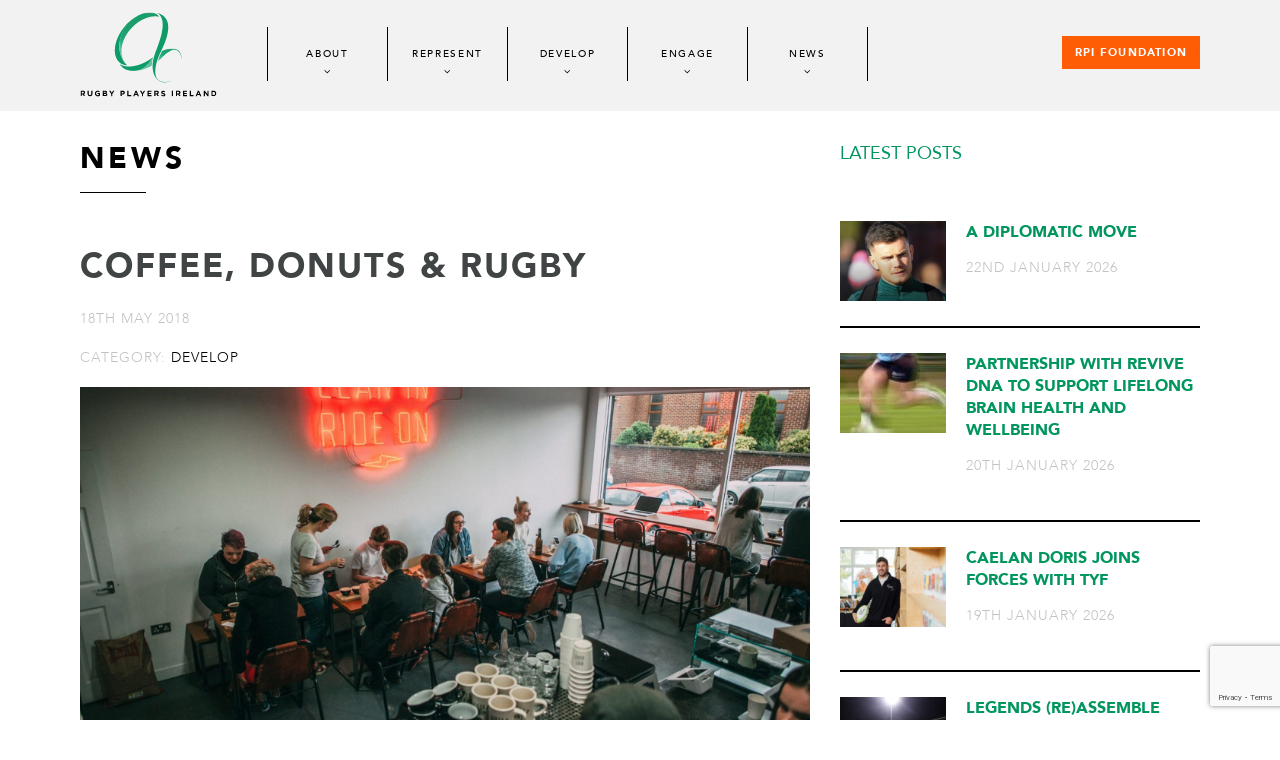

--- FILE ---
content_type: text/html; charset=UTF-8
request_url: https://www.rugbyplayersireland.ie/coffee-donuts-rugby/
body_size: 51961
content:
<!DOCTYPE html>
<html lang="en-US" class="no-js">
	<head>

		<!--<script id="Cookiebot"  src="https://consent.cookiebot.com/uc.js" data-cbid="9227e805-9283-47ab-929c-695752bdd6dc" data-blockingmode="auto" type="text/javascript"></script>-->


		<meta charset="UTF-8">
		<meta name="viewport" content="width=device-width, user-scalable=no, initial-scale=1.0, minimum-scale=1.0, maximum-scale=1.0" />
						<link rel="icon" href="https://www.rugbyplayersireland.ie/wp-content/uploads/2017/02/favicon.png" type="image/png">
							<link rel="apple-touch-icon" href="https://www.rugbyplayersireland.ie/wp-content/uploads/2017/02/favicon-iphone.png">
							<link rel="apple-touch-icon" sizes="76x76" href="https://www.rugbyplayersireland.ie/wp-content/uploads/2017/02/favicon-ipad.png">
							<link rel="apple-touch-icon" sizes="120x120" href="https://www.rugbyplayersireland.ie/wp-content/uploads/2017/02/favicon-iphone-retina.png">
								<link rel="apple-touch-icon" sizes="152x152" href="https://www.rugbyplayersireland.ie/wp-content/uploads/2017/02/favicon-ipad-retina.png">
				<meta name='robots' content='index, follow, max-image-preview:large, max-snippet:-1, max-video-preview:-1' />
<script type="text/javascript">function rgmkInitGoogleMaps(){window.rgmkGoogleMapsCallback=true;try{jQuery(document).trigger("rgmkGoogleMapsLoad")}catch(err){}}</script>
	<!-- This site is optimized with the Yoast SEO plugin v26.8 - https://yoast.com/product/yoast-seo-wordpress/ -->
	<title>COFFEE, DONUTS &amp; RUGBY - Rugby Players Ireland</title>
	<link rel="canonical" href="https://www.rugbyplayersireland.ie/coffee-donuts-rugby/" />
	<meta property="og:locale" content="en_US" />
	<meta property="og:type" content="article" />
	<meta property="og:title" content="COFFEE, DONUTS &amp; RUGBY - Rugby Players Ireland" />
	<meta property="og:description" content="Donuts and rugby players don’t necessarily mix. Where did the idea come from? Callum Black: I wanted to open a coffee shop and took advice from several people that coffee on its own would be a hard sell. From seeing how popular coffee and donuts can be, especially in Dublin, I saw this as an [&hellip;]" />
	<meta property="og:url" content="https://www.rugbyplayersireland.ie/coffee-donuts-rugby/" />
	<meta property="og:site_name" content="Rugby Players Ireland" />
	<meta property="article:publisher" content="https://www.facebook.com/IRUPA/" />
	<meta property="article:published_time" content="2018-05-18T16:02:33+00:00" />
	<meta property="article:modified_time" content="2018-05-21T11:08:39+00:00" />
	<meta property="og:image" content="https://www.rugbyplayersireland.ie/wp-content/uploads/2018/05/pg28-guilt-trip.jpg" />
	<meta property="og:image:width" content="2048" />
	<meta property="og:image:height" content="1365" />
	<meta property="og:image:type" content="image/jpeg" />
	<meta name="author" content="Rugby Players Ireland" />
	<meta name="twitter:card" content="summary_large_image" />
	<meta name="twitter:creator" content="@RugbyPlayersIRE" />
	<meta name="twitter:site" content="@RugbyPlayersIRE" />
	<meta name="twitter:label1" content="Written by" />
	<meta name="twitter:data1" content="Rugby Players Ireland" />
	<meta name="twitter:label2" content="Est. reading time" />
	<meta name="twitter:data2" content="8 minutes" />
	<script type="application/ld+json" class="yoast-schema-graph">{"@context":"https://schema.org","@graph":[{"@type":"Article","@id":"https://www.rugbyplayersireland.ie/coffee-donuts-rugby/#article","isPartOf":{"@id":"https://www.rugbyplayersireland.ie/coffee-donuts-rugby/"},"author":{"name":"Rugby Players Ireland","@id":"https://www.rugbyplayersireland.ie/#/schema/person/94b99b42598afbcbc900619f92a32cf7"},"headline":"COFFEE, DONUTS &#038; RUGBY","datePublished":"2018-05-18T16:02:33+00:00","dateModified":"2018-05-21T11:08:39+00:00","mainEntityOfPage":{"@id":"https://www.rugbyplayersireland.ie/coffee-donuts-rugby/"},"wordCount":1533,"commentCount":0,"publisher":{"@id":"https://www.rugbyplayersireland.ie/#organization"},"image":{"@id":"https://www.rugbyplayersireland.ie/coffee-donuts-rugby/#primaryimage"},"thumbnailUrl":"https://www.rugbyplayersireland.ie/wp-content/uploads/2018/05/pg28-guilt-trip.jpg","keywords":["Callum Black","Darren Cave","Ulster Rugby"],"articleSection":["Develop"],"inLanguage":"en-US","potentialAction":[{"@type":"CommentAction","name":"Comment","target":["https://www.rugbyplayersireland.ie/coffee-donuts-rugby/#respond"]}]},{"@type":"WebPage","@id":"https://www.rugbyplayersireland.ie/coffee-donuts-rugby/","url":"https://www.rugbyplayersireland.ie/coffee-donuts-rugby/","name":"COFFEE, DONUTS & RUGBY - Rugby Players Ireland","isPartOf":{"@id":"https://www.rugbyplayersireland.ie/#website"},"primaryImageOfPage":{"@id":"https://www.rugbyplayersireland.ie/coffee-donuts-rugby/#primaryimage"},"image":{"@id":"https://www.rugbyplayersireland.ie/coffee-donuts-rugby/#primaryimage"},"thumbnailUrl":"https://www.rugbyplayersireland.ie/wp-content/uploads/2018/05/pg28-guilt-trip.jpg","datePublished":"2018-05-18T16:02:33+00:00","dateModified":"2018-05-21T11:08:39+00:00","breadcrumb":{"@id":"https://www.rugbyplayersireland.ie/coffee-donuts-rugby/#breadcrumb"},"inLanguage":"en-US","potentialAction":[{"@type":"ReadAction","target":["https://www.rugbyplayersireland.ie/coffee-donuts-rugby/"]}]},{"@type":"ImageObject","inLanguage":"en-US","@id":"https://www.rugbyplayersireland.ie/coffee-donuts-rugby/#primaryimage","url":"https://www.rugbyplayersireland.ie/wp-content/uploads/2018/05/pg28-guilt-trip.jpg","contentUrl":"https://www.rugbyplayersireland.ie/wp-content/uploads/2018/05/pg28-guilt-trip.jpg","width":2048,"height":1365},{"@type":"BreadcrumbList","@id":"https://www.rugbyplayersireland.ie/coffee-donuts-rugby/#breadcrumb","itemListElement":[{"@type":"ListItem","position":1,"name":"Home","item":"https://www.rugbyplayersireland.ie/"},{"@type":"ListItem","position":2,"name":"COFFEE, DONUTS &#038; RUGBY"}]},{"@type":"WebSite","@id":"https://www.rugbyplayersireland.ie/#website","url":"https://www.rugbyplayersireland.ie/","name":"Rugby Players Ireland","description":"Rugby Players Ireland","publisher":{"@id":"https://www.rugbyplayersireland.ie/#organization"},"potentialAction":[{"@type":"SearchAction","target":{"@type":"EntryPoint","urlTemplate":"https://www.rugbyplayersireland.ie/?s={search_term_string}"},"query-input":{"@type":"PropertyValueSpecification","valueRequired":true,"valueName":"search_term_string"}}],"inLanguage":"en-US"},{"@type":"Organization","@id":"https://www.rugbyplayersireland.ie/#organization","name":"Rugby Players Ireland","url":"https://www.rugbyplayersireland.ie/","logo":{"@type":"ImageObject","inLanguage":"en-US","@id":"https://www.rugbyplayersireland.ie/#/schema/logo/image/","url":"https://www.rugbyplayersireland.ie/wp-content/uploads/2017/04/rugby-players-ireland.jpg","contentUrl":"https://www.rugbyplayersireland.ie/wp-content/uploads/2017/04/rugby-players-ireland.jpg","width":900,"height":675,"caption":"Rugby Players Ireland"},"image":{"@id":"https://www.rugbyplayersireland.ie/#/schema/logo/image/"},"sameAs":["https://www.facebook.com/IRUPA/","https://x.com/RugbyPlayersIRE","https://www.instagram.com/irishrugbyplayers/"]},{"@type":"Person","@id":"https://www.rugbyplayersireland.ie/#/schema/person/94b99b42598afbcbc900619f92a32cf7","name":"Rugby Players Ireland","image":{"@type":"ImageObject","inLanguage":"en-US","@id":"https://www.rugbyplayersireland.ie/#/schema/person/image/","url":"https://secure.gravatar.com/avatar/1410deba5b9a96ed11a467bdabd247e1a04006e2c72df41b611491cb51fe426a?s=96&d=mm&r=g","contentUrl":"https://secure.gravatar.com/avatar/1410deba5b9a96ed11a467bdabd247e1a04006e2c72df41b611491cb51fe426a?s=96&d=mm&r=g","caption":"Rugby Players Ireland"}}]}</script>
	<!-- / Yoast SEO plugin. -->


<link rel="alternate" type="application/rss+xml" title="Rugby Players Ireland &raquo; COFFEE, DONUTS &#038; RUGBY Comments Feed" href="https://www.rugbyplayersireland.ie/coffee-donuts-rugby/feed/" />
<style id='wp-img-auto-sizes-contain-inline-css' type='text/css'>
img:is([sizes=auto i],[sizes^="auto," i]){contain-intrinsic-size:3000px 1500px}
/*# sourceURL=wp-img-auto-sizes-contain-inline-css */
</style>
<link rel='stylesheet' id='sbi_styles-css' href='https://www.rugbyplayersireland.ie/wp-content/plugins/instagram-feed/css/sbi-styles.min.css?ver=6.10.0' type='text/css' media='all' />
<link rel='stylesheet' id='contact-form-7-css' href='https://www.rugbyplayersireland.ie/wp-content/plugins/contact-form-7/includes/css/styles.css?ver=6.1.4' type='text/css' media='all' />
<link rel='stylesheet' id='wp-pagenavi-css' href='https://www.rugbyplayersireland.ie/wp-content/plugins/wp-pagenavi/pagenavi-css.css?ver=2.70' type='text/css' media='all' />
<link rel='stylesheet' id='custom-css' href='https://www.rugbyplayersireland.ie/wp-content/themes/irupa/style.css?ver=23r673dy5y344t334343435260127030116' type='text/css' media='all' />
<script type="text/javascript" src="https://www.rugbyplayersireland.ie/wp-includes/js/jquery/jquery.min.js?ver=3.7.1" id="jquery-core-js"></script>
<script type="text/javascript" src="https://www.rugbyplayersireland.ie/wp-includes/js/jquery/jquery-migrate.min.js?ver=3.4.1" id="jquery-migrate-js"></script>
<style type="text/css" media="screen">
.qpp-style.Awards {width:280px;max-width:100%; }.qpp-style.Awards #plain {border:1px solid #415063;}.qpp-style.Awards input[type=text], .qpp-style.Awards textarea, .qpp-style.Awards select, .qpp-style.Awards #submit, .qpp-style.Awards #couponsubmit {border-radius:0;}.qpp-style.Awards h2 {font-size: 1.6em; color: #465069;}.qpp-style.Awards p, .qpp-style.Awards .qpp-p-style, .qpp-style.Awards li {margin:4px 0 4px 0;padding:0;font-family: arial, sans-serif; font-size: 1em;color: #465069;line-height:100%;;}.qpp-style.Awards input[type=text], .qpp-style.Awards textarea {border: 1px solid #415063;font-family: arial, sans-serif; font-size: 1em; color: #465069;;height:auto;line-height:normal; margin: 2px 0 3px 0;padding: 6px;;}.qpp-style.Awards select {border: 1px solid #415063;font-family: arial, sans-serif; font-size: inherit; color: #465069;;height:auto;line-height:normal;}.qpp-style.Awards select option {color: #465069;}.qpp-style.Awards .qppcontainer input + label, .qpp-style.Awards .qppcontainer textarea + label {font-family: arial, sans-serif; font-size: 1em; color: #465069;}.qpp-style.Awards input[type=text].required, .qpp-style.Awards textarea.required {border: 1px solid #00C618;}.qpp-style.Awards div {background:#FFF;}.qpp-style.Awards p.submit {text-align:left;}
.qpp-style.Awards #submitimage {width:100%;height:auto;overflow:hidden;}
.qpp-style.Awards #submit, .qpp-style.Awards #submitimage {width:100%;color:#FFF;background:#343838;border:1px solid #415063;font-family: arial, sans-serif;font-size: inherit;text-align:center;}.qpp-style.Awards #submit:hover {background:#888888;}.qpp-style.Awards #couponsubmit, .qpp-style.Awards #couponsubmit:hover{width:100%;color:#FFF;background:#1f8416;border:1px solid #415063;font-family: arial, sans-serif;font-size: inherit;margin: 3px 0px 7px;padding: 6px;text-align:center;}.qpp-style.Awards input#qpptotal {color:#465069;font-weight:bold;font-size:inherit;padding: 0;margin-left:3px;border:none;background:#FFF}.qpp-style.default {width:280px;max-width:100%; }.qpp-style.default #plain {border:1px solid #415063;}.qpp-style.default input[type=text], .qpp-style.default textarea, .qpp-style.default select, .qpp-style.default #submit, .qpp-style.default #couponsubmit {border-radius:0;}.qpp-style.default h2 {font-size: 1.6em; color: #465069;}.qpp-style.default p, .qpp-style.default .qpp-p-style, .qpp-style.default li {margin:4px 0 4px 0;padding:0;font-family: arial, sans-serif; font-size: 1em;color: #465069;line-height:100%;;}.qpp-style.default input[type=text], .qpp-style.default textarea {border: 1px solid #415063;font-family: arial, sans-serif; font-size: 1em; color: #465069;;height:auto;line-height:normal; margin: 2px 0 3px 0;padding: 6px;;}.qpp-style.default select {border: 1px solid #415063;font-family: arial, sans-serif; font-size: inherit; color: #465069;;height:auto;line-height:normal;}.qpp-style.default select option {color: #465069;}.qpp-style.default .qppcontainer input + label, .qpp-style.default .qppcontainer textarea + label {font-family: arial, sans-serif; font-size: 1em; color: #465069;}.qpp-style.default input[type=text].required, .qpp-style.default textarea.required {border: 1px solid #00C618;}.qpp-style.default div {background:#FFF;}.qpp-style.default p.submit {text-align:left;}
.qpp-style.default #submitimage {width:100%;height:auto;overflow:hidden;}
.qpp-style.default #submit, .qpp-style.default #submitimage {width:100%;color:#FFF;background:#343838;border:1px solid #415063;font-family: arial, sans-serif;font-size: inherit;text-align:center;}.qpp-style.default #submit:hover {background:#888888;}.qpp-style.default #couponsubmit, .qpp-style.default #couponsubmit:hover{width:100%;color:#FFF;background:#1f8416;border:1px solid #415063;font-family: arial, sans-serif;font-size: inherit;margin: 3px 0px 7px;padding: 6px;text-align:center;}.qpp-style.default input#qpptotal {color:#465069;font-weight:bold;font-size:inherit;padding: 0;margin-left:3px;border:none;background:#FFF}
</style>		<style type="text/css" id="wp-custom-css">
			.news-wrapper {margin-bottom:20px;}

.tyf-banner {width:100%; background: url(https://www.rugbyplayersireland.ie/wp-content/uploads/2019/11/tyf-bg-new.jpg) no-repeat; background-size:cover; padding-top:5px;}

.tyf-banner .x6 {text-align:left; padding-top:10px;}

.tyf-banner .x6 p{font: normal 36px 'Raleway'; line-height:1.23em; font-weight:700; text-align:left;  text-transform:uppercase; color:#2e2e2f; letter-spacing:1px;}

.tyf-banner .x6 .content {margin-top:15px; padding-bottom:5px;}
.tyf-banner .x6 .image {margin-top:7px;}

@media (max-width: 1240px) {
	
	.tyf-banner .x6 p{font: normal 22px 'Raleway'; line-height:1.23em; font-weight:700; text-align:left; color:#ffffff;}}

@media (max-width: 1020px) {
	
	.tyf-banner .x6 p{font: normal 14px 'Raleway'; line-height:1.23em; font-weight:700; text-align:left; color:#ffffff;}
	
	.tyf-banner .x6 .content {margin-top:10px;}
	
	.tyf-banner {
		padding-top:10px;}}

@media (max-width: 680px) {
	.tyf-banner .x6 {text-align:center; width:100%; padding-top:20px;}

	.tyf-banner .container {width:90%; margin:0 auto; } .tyf-banner .x6 .image img {max-width:80%;}
	

.tyf-banner .x6 p {font-size:14px; text-align:center;}}		</style>
		<script type="text/javascript">
    var jsHomeUrl = 'https://www.rugbyplayersireland.ie';
    var ajaxUrl = "https://www.rugbyplayersireland.ie/wp-admin/admin-ajax.php";
</script>
		<base href="https://www.rugbyplayersireland.ie/wp-content/themes/irupa/"><!--[if IE]></base><![endif]-->
		<link href="https://fonts.googleapis.com/css?family=Raleway:400,700&display=swap" rel="stylesheet">
		
        <!-- Global site tag (gtag.js) - Google Analytics -->
        <script async src="https://www.googletagmanager.com/gtag/js?id=UA-97196400-1"></script>
        <script type="text/plain" data-cookieconsent="statistics">
            window.dataLayer = window.dataLayer || [];
            function gtag(){dataLayer.push(arguments);}
            gtag('js', new Date());
            gtag('config', 'UA-143819010-1');
        </script>
<!-- ConnectRetarget PowerPixel -->
<script>
var CRConfig = {
    'pixel_prefix':'rugbyplayersireland',
    'init_fb':true,
    'fb_pixel_id':'871364239579289'
};
</script>
<script src='//connectio.s3.amazonaws.com/connect-retarget.js?v=1.1'></script>
<noscript><img height='1' width='1' style='display:none' src='https://www.facebook.com/tr?id=871364239579289&ev=PageView&noscript=1' /></noscript>
<!-- End ConnectRetarget PowerPixel -->

		
		
<!-- Facebook Pixel Code -->
<script type="text/plain" data-cookieconsent="marketing">
  !function(f,b,e,v,n,t,s)
  {if(f.fbq)return;n=f.fbq=function(){n.callMethod?
  n.callMethod.apply(n,arguments):n.queue.push(arguments)};
  if(!f._fbq)f._fbq=n;n.push=n;n.loaded=!0;n.version='2.0';
  n.queue=[];t=b.createElement(e);t.async=!0;
  t.src=v;s=b.getElementsByTagName(e)[0];
  s.parentNode.insertBefore(t,s)}(window, document,'script',
  'https://connect.facebook.net/en_US/fbevents.js');
  fbq('init', '1500281653612460');
  fbq('track', 'PageView');
</script>
<noscript>
  <img height="1" width="1" style="display:none" 
       src="https://www.facebook.com/tr?id=1500281653612460&ev=PageView&noscript=1"/>
</noscript>
<!-- End Facebook Pixel Code -->		
		
	</head>
	<body data-rsssl=1>

<div id="page">

<header class="header">
	<div class="container">
		<div class="inner-container">
						<div class="logo left">
				<a href="https://www.rugbyplayersireland.ie" title="Rugby Players Ireland - Rugby Players Ireland">
					<img src="https://www.rugbyplayersireland.ie/wp-content/uploads/2017/02/logo.svg" onerror="this.onerror=null; this.src='https://www.rugbyplayersireland.ie/wp-content/uploads/2017/02/logo.png'">
				</a>
			</div> 
			<a href="#mobile-navigation-menu" title="" class="show-menu">
				<span></span>
				<span></span>
				<span></span>
			</a>

						<div class="mobile-logo">
				<a href="https://www.rugbyplayersireland.ie" title="Rugby Players Ireland - Rugby Players Ireland">
					<img src="https://www.rugbyplayersireland.ie/wp-content/uploads/2017/02/mobile-logo-01.svg" onerror="this.onerror=null; this.src='https://www.rugbyplayersireland.ie/wp-content/uploads/2017/02/mobile-logo-01.png'">
				</a>
			</div>

			<nav class="navigation-menu left">
				<div class="menu-main-menu-container"><ul id="menu-main-menu" class=""><li id="menu-item-72" class="menu-item menu-item-type-post_type menu-item-object-page menu-item-72"><a href="https://www.rugbyplayersireland.ie/about/">About</a></li>
<li id="menu-item-77" class="menu-item menu-item-type-post_type menu-item-object-page menu-item-77"><a href="https://www.rugbyplayersireland.ie/represent/">Represent</a></li>
<li id="menu-item-74" class="menu-item menu-item-type-post_type menu-item-object-page menu-item-74"><a href="https://www.rugbyplayersireland.ie/develop/">Develop</a></li>
<li id="menu-item-75" class="menu-item menu-item-type-post_type menu-item-object-page menu-item-75"><a href="https://www.rugbyplayersireland.ie/engage/">Engage</a></li>
<li id="menu-item-568" class="menu-item menu-item-type-post_type menu-item-object-page menu-item-568"><a href="https://www.rugbyplayersireland.ie/news/">News</a></li>
</ul></div>			</nav>

						
			<div class="block-rpi-cta">
				<a href="https://www.rugbyplayersireland.ie/foundation" class="button right" title="" style="background: #ff5c06;font-weight: 900;">RPI Foundation</a>
			</div>
		</div>
	</div>
</header>

<nav id="mobile-navigation-menu" class="hide">
	<div class="menu-main-menu-container"><ul id="menu-main-menu-1" class=""><li class="menu-item menu-item-type-post_type menu-item-object-page menu-item-72"><a href="https://www.rugbyplayersireland.ie/about/">About</a></li>
<li class="menu-item menu-item-type-post_type menu-item-object-page menu-item-77"><a href="https://www.rugbyplayersireland.ie/represent/">Represent</a></li>
<li class="menu-item menu-item-type-post_type menu-item-object-page menu-item-74"><a href="https://www.rugbyplayersireland.ie/develop/">Develop</a></li>
<li class="menu-item menu-item-type-post_type menu-item-object-page menu-item-75"><a href="https://www.rugbyplayersireland.ie/engage/">Engage</a></li>
<li class="menu-item menu-item-type-post_type menu-item-object-page menu-item-568"><a href="https://www.rugbyplayersireland.ie/news/">News</a></li>
</ul></div></nav>

<div class="post-page">
	<div class="container">
		<div class="main-content">
			<div class="smaller-container">
				
				<div class="floating-objects">
					<div class="left-content general-content">
						<h2 class="styled-title">News</h2>

						<h1>COFFEE, DONUTS &#038; RUGBY</h1>
						<div class="post-date">18th May 2018</div>

													<div class="post-date">
																	Category: <a href="https://www.rugbyplayersireland.ie/category/develop/" title="">Develop</a>															</div>
							
														<div class="postimage">
									<img src="https://www.rugbyplayersireland.ie/wp-content/uploads/2018/05/pg28-guilt-trip-1920x900.jpg" alt="COFFEE, DONUTS &#038; RUGBY" />
								</div>
												
								   		 			<p><strong>Donuts and rugby players don’t necessarily mix. Where did the idea come from?</strong></p>
<p><em>Callum Black</em>: I wanted to open a coffee shop and took advice from several people that coffee on its own would be a hard sell. From seeing how popular coffee and donuts can be, especially in Dublin, I saw this as an area to focus on; coffee and donuts of the highest quality.&nbsp;</p>
<p><em>Darren Cave</em>: When Callum first approached me with the idea, I wasn’t sure about it. But when we sat down and went through it, I saw his passion. He had also done a lot of research so I decided I had to get on board!</p>
<p>&nbsp;</p>
<p><strong>What is your go-to food after a game? Would you have a donut?!</strong></p>
<p><em>CB</em>: To be honest, sometimes I find it hard to eat after a game but if I had to choose I&#8217;d opt for a pizza. We&#8217;ve brought down trays of donuts from the shop post-match a few times as a treat for the lads after a hard fought win.</p>
<p><em>DC</em>: I&#8217;d normally go for a savoury ‘cheat’ meal like a Chinese takeaway with some chips!&nbsp;</p>
<p>&nbsp;</p>
<p><img fetchpriority="high" decoding="async" class="size-medium wp-image-2825 aligncenter" src="https://www.rugbyplayersireland.ie/wp-content/uploads/2018/05/pg28-guilt-trip3-300x196.jpg" alt="" width="300" height="196" srcset="https://www.rugbyplayersireland.ie/wp-content/uploads/2018/05/pg28-guilt-trip3-300x196.jpg 300w, https://www.rugbyplayersireland.ie/wp-content/uploads/2018/05/pg28-guilt-trip3-1024x671.jpg 1024w, https://www.rugbyplayersireland.ie/wp-content/uploads/2018/05/pg28-guilt-trip3-768x503.jpg 768w, https://www.rugbyplayersireland.ie/wp-content/uploads/2018/05/pg28-guilt-trip3-1536x1006.jpg 1536w, https://www.rugbyplayersireland.ie/wp-content/uploads/2018/05/pg28-guilt-trip3.jpg 2048w" sizes="(max-width: 300px) 100vw, 300px" /></p>
<p>&nbsp;</p>
<p><strong>You also offer a good cup of coffee, is there a strong coffee culture in Belfast?</strong></p>
<p><em>DC</em>: It wasn’t something that I was hugely passionate about before this journey and therefore I was very much unaware of the huge coffee culture in Belfast. I still think it’s growing and more people are learning that coffee can taste great when it&#8217;s done properly. It’s not all about getting the biggest cheapest cup from a big chain or local garage anymore.</p>
<p><em>CB</em>: The coffee culture is huge in Belfast with so many independent coffee shops you are spoilt for choice. I wasn’t into coffee until I moved to Belfast but once I was introduced to specialty coffee, I was hooked.</p>
<p>&nbsp;</p>
<p><strong>Did you work in a coffee shop before? Did you have to learn how to make Barista style coffee?</strong></p>
<p><em>CB</em>: No. I taught myself at home with home brew equipment. It became a bit of an addiction and I also started a Instagram account. My coffee station at home has now taken over our kitchen. It took a lot of practice, a lot of YouTube tutorials and the guys at Bailies Coffee also allowed me to go practice up at their roastery several times. But despite all that, I probably learnt the most from the other staff at Guilt Trip picking up tips during a shift.</p>
<p><em>DC</em>: Pretty much none but it’s like anything in life…if you&#8217;re keen to learn and you have the passion and the right attitude, it’s not too hard to pick up.</p>
<p>&nbsp;</p>
<p><strong>Did you expect Guilt Trip to be as popular as it is?</strong></p>
<p><em>DC</em>: Definitely not, within 6 months of opening we agreed the lease on the premises next door and knocked through at the back to make a massive kitchen so that we could meet the demand for donuts.</p>
<p><em>CB</em>: I was confident that what we were offering was high quality as a lot of work behind the scenes had gone into trialing the donuts and sourcing the finest coffee. I think people like what we have created at Guilt Trip and enjoy what we are about.</p>
<p>&nbsp;</p>
<p><strong>Were you close before going into business together?</strong></p>
<p><em>CB</em>: Myself and Darren have known each other for over 10 years as we played underage group rugby for Ireland. I knew him long before I joined Ulster.</p>
<p>&nbsp;</p>
<p><strong>How has it affected your relationship since?</strong>&nbsp;</p>
<p><em>CB</em>: You will have to ask Darren that! I hope not. It is both of our first experience of starting our own business so I think we are pretty open about any issues. It is all new to us and I have already learned a lot. Obviously, there have been mistakes along but that’s what its all about.</p>
<p><em>DC</em>: I actually think that it has probably brought us closer. We are in contact everyday!</p>
<p>&nbsp;</p>
<p><strong>Can you describe your respective roles in Guilt Trip?</strong></p>
<p><em>CB</em>: When we opened our doors in May 2017 we were coming into our off season. In the beginning, Darren and I were very hands on as we only had a few members of staff. Between Darren, our General manager Ben and I, we chat through all aspects of the business really. As my passion is coffee, Ben and I would work on deciding the guest roasters we would use each month. Then as our rugby season began to kick off again we both had to take a step back from the day-to-day aspects of running a business to take up more administrative roles. I suppose you could say that I pay the bills and Darren looks after the wages and legal side of it!&nbsp;</p>
<p><em>DC</em>: My dad has recently retired from running his own business for 30 years so he has been very helpful. At the start we were doing everything, agreeing and drafting contracts, sorting pension contributions, tax and getting payments sorted!&nbsp;&nbsp;</p>
<p>&nbsp;</p>
<p><img decoding="async" class="size-medium wp-image-2824 aligncenter" src="https://www.rugbyplayersireland.ie/wp-content/uploads/2018/05/pg28-guilt-trip2-240x300.jpg" alt="" width="240" height="300" srcset="https://www.rugbyplayersireland.ie/wp-content/uploads/2018/05/pg28-guilt-trip2-240x300.jpg 240w, https://www.rugbyplayersireland.ie/wp-content/uploads/2018/05/pg28-guilt-trip2-820x1024.jpg 820w, https://www.rugbyplayersireland.ie/wp-content/uploads/2018/05/pg28-guilt-trip2-768x960.jpg 768w, https://www.rugbyplayersireland.ie/wp-content/uploads/2018/05/pg28-guilt-trip2-1229x1536.jpg 1229w, https://www.rugbyplayersireland.ie/wp-content/uploads/2018/05/pg28-guilt-trip2.jpg 1639w" sizes="(max-width: 240px) 100vw, 240px" /></p>
<p>&nbsp;</p>
<p><strong>How do you balance your time between your rugby and business?</strong></p>
<p><em>DC</em>: Ben is our man on the ground. He filters out a lot of stuff that he can deal with and only brings a few matters of real importance to us. The shop is near to Kingspan and to both our houses so it’s not too far out of the way to call in.</p>
<p><em>CB</em>: We have a good team and so now Guilt Trip runs itself. It&#8217;s still fun to pop by and make the odd coffee though!&nbsp;</p>
<p>&nbsp;</p>
<p><strong>Having been employees throughout your career, how have you found managing people?</strong></p>
<p><em>DC</em>: It’s certainly different, but you want to be nice to your staff as you want a happy work force while not being too much of a pushover either!&nbsp;</p>
<p><em>CB</em>: We have been lucky that the transition has been slow. We started out with a small team that has grown steadily and having a General Manager from the outset has made our job easier as day to day our schedule is pretty busy prepping for games.</p>
<p>&nbsp;</p>
<p><strong>What have you both enjoyed most about running the business?&nbsp;</strong></p>
<p><em>CB</em>: The most enjoyable bit for me was probably was in seeing all the work that we did at the start grow from an initial idea to the shop actually taking shape and opening. It has been a bonus how successful it has been so far as this was really more of a passion for me, but I am so happy that people enjoy what we have created.</p>
<p><em>DC</em>: Yeh, seeing the place packed on the first day was cool and now I like to go in on my day off and just enjoy a coffee, maybe get my laptop out and do some of my work.</p>
<p>&nbsp;</p>
<p><strong>Would you recommend starting a business to your teammates?</strong></p>
<p><em>CB</em>: 100%. for the last couple of years I had been thinking of starting a business and Darren gave me that final push. Don’t get me wrong, it can be hard and stressful at times but I have found the whole process to be very rewarding and I have learnt so much along the way.</p>
<p><em>DC</em>: I&#8217;d also tell them not to be frivolous with their money and chuck it into anything.</p>
<p>&nbsp;</p>
<p><strong>When the Ulster lads come in, do you have to ration the donuts so that there are some left for other customers?</strong></p>
<p>CB: The lads have been great supporting us from the start. Guilt Trip is very close to Kingspan and the fact that a lot of the boys appreciate good coffee and the donuts is an added bonus. In the beginning we often sold out of donuts within the first two hours of opening so we haven’t been able to hold any donuts back. As the business has grown we have been upping the quantities of our batches to try and cope with demand and offer donuts until we close.</p>
<p>&nbsp;</p>
<p><strong>What player has been the biggest fan of Guilt Trip?</strong></p>
<p><em>CB</em>: Stu McCloskey or Rob Herring</p>
<p><em>DC</em>: Sean Reidy as well</p>
<p>&nbsp;</p>
<p><strong>What are the plans for the business?</strong></p>
<p>CB: I would like in time to open more shops, I believe we have created a strong brand and Guilt Trip has recently expanded to two units to give us extra prep space for the donuts. In time, this extra unit could supply a second store&nbsp; if the location was right.</p>
<p><em>DC</em>: Yeh, the strong brand has probably given us the option of doing this.</p>
<p>&nbsp;</p>
<p><strong>Has Callum’s imminent return to Worcester Warriors affected these plans? &nbsp;</strong></p>
<p><em>DC</em>: Most of the leg work is day-to-day by our staff, there are a few wee areas that won’t be quite as easy but the way the world is now with WhatsApp, Facetime and social media as well as emailing invoices and online banking payments it will be fine.</p>
<p>&nbsp;</p>
<p><img decoding="async" class="size-medium wp-image-2826 aligncenter" src="https://www.rugbyplayersireland.ie/wp-content/uploads/2018/05/inpho_01276393-300x200.jpg" alt="" width="300" height="200" srcset="https://www.rugbyplayersireland.ie/wp-content/uploads/2018/05/inpho_01276393-300x200.jpg 300w, https://www.rugbyplayersireland.ie/wp-content/uploads/2018/05/inpho_01276393-1024x683.jpg 1024w, https://www.rugbyplayersireland.ie/wp-content/uploads/2018/05/inpho_01276393-768x512.jpg 768w, https://www.rugbyplayersireland.ie/wp-content/uploads/2018/05/inpho_01276393-1536x1024.jpg 1536w, https://www.rugbyplayersireland.ie/wp-content/uploads/2018/05/inpho_01276393.jpg 2048w" sizes="(max-width: 300px) 100vw, 300px" /></p>
<p>&nbsp;</p>
<p><strong>Explain a flat-white in five words or less…</strong></p>
<p><em>CB</em>: Latte less milk more espresso</p>
<p><em>DC</em>: Rolls Royce version of latte</p>
        				
        				        											<a href="https://www.rugbyplayersireland.ie/news/" title="" class="button button--big">Back to News</a>
											</div>


					
<div class="right-content">
	<h5>Latest Posts</h5>
	<div class="latest-posts-wrapper">
																<div class="latest-post">
					<a href="https://www.rugbyplayersireland.ie/a-diplomatic-move/" class="image">
						<img src="https://www.rugbyplayersireland.ie/wp-content/uploads/2026/01/copy-of-rpi-main-3-e1769077708516-106x80.png" alt="A Diplomatic Move" />					</a>
					<div class="text-content">
						<h6><a href="https://www.rugbyplayersireland.ie/a-diplomatic-move/" >A Diplomatic Move</a></h6>
						<div class="date">22nd January 2026</div>
					</div>
				</div>
			
														<div class="latest-post">
					<a href="https://www.rugbyplayersireland.ie/partnership-with-revive-dna-to-support-lifelong-brain-health-and-wellbeing/" class="image">
						<img src="https://www.rugbyplayersireland.ie/wp-content/uploads/2026/01/inpho-02442255-1-scaled-e1768576925525-106x80.jpg" alt="Partnership with Revive DNA to Support Lifelong Brain Health and Wellbeing" />					</a>
					<div class="text-content">
						<h6><a href="https://www.rugbyplayersireland.ie/partnership-with-revive-dna-to-support-lifelong-brain-health-and-wellbeing/" >Partnership with Revive DNA to Support Lifelong Brain Health and Wellbeing</a></h6>
						<div class="date">20th January 2026</div>
					</div>
				</div>
			
														<div class="latest-post">
					<a href="https://www.rugbyplayersireland.ie/caelan-doris-joins-forces-with-tyf/" class="image">
						<img src="https://www.rugbyplayersireland.ie/wp-content/uploads/2026/01/screenshot-2026-01-19-092535-106x80.png" alt="Caelan Doris joins forces with TYF" />					</a>
					<div class="text-content">
						<h6><a href="https://www.rugbyplayersireland.ie/caelan-doris-joins-forces-with-tyf/" >Caelan Doris joins forces with TYF</a></h6>
						<div class="date">19th January 2026</div>
					</div>
				</div>
			
														<div class="latest-post">
					<a href="https://www.rugbyplayersireland.ie/legends-reassemble/" class="image">
						<img src="https://www.rugbyplayersireland.ie/wp-content/uploads/2025/02/inpho-02632506-1-106x80.jpg" alt="Legends (Re)Assemble" />					</a>
					<div class="text-content">
						<h6><a href="https://www.rugbyplayersireland.ie/legends-reassemble/" >Legends (Re)Assemble</a></h6>
						<div class="date">12th January 2026</div>
					</div>
				</div>
			
														<div class="latest-post">
					<a href="https://www.rugbyplayersireland.ie/when-the-game-falls-silent/" class="image">
						<img src="https://www.rugbyplayersireland.ie/wp-content/uploads/2026/01/screenshot-2026-01-07-115635-106x80.png" alt="When the Game Falls Silent" />					</a>
					<div class="text-content">
						<h6><a href="https://www.rugbyplayersireland.ie/when-the-game-falls-silent/" >When the Game Falls Silent</a></h6>
						<div class="date">07th January 2026</div>
					</div>
				</div>
			
							 	 
					
		
	</div>
</div> 
				</div>	

			</div>
		</div>
	</div>
</div>


<div id="parteners" class="grey-section partners-wrapper">
	<div class="container">
		<div class="centered-content">
			 
						
			<!--<div class="sep"></div> -->

										<div class="owh minowh">
					<div class="loader"><img src="https://www.rugbyplayersireland.ie/wp-content/themes/irupa/img/loading.gif" id="loader"></div>
					<div class="hidebox">

						<div class="largelogos">
							<div class=" box-wrapplogos2 slider-logos-small">
											
																			

																			
											<div class="partner small slider-item">	
																									<a href="http://www.msl.ie/mercedes-benz" target="_blank" title="" >
																										<img src="https://www.rugbyplayersireland.ie/wp-content/uploads/2021/05/mercedes-logo.jpg" alt="">
																									</a>
																							</div>
										
										
									 
											
																			

																			
											<div class="partner small slider-item">	
																									<a href="https://www.bankofireland.com/" target="_blank" title="" >
																										<img src="https://www.rugbyplayersireland.ie/wp-content/uploads/2025/12/colour-boi-stacked-1-1-110x60.png" alt="">
																									</a>
																							</div>
										
										
									 
											
																			

																			
											<div class="partner small slider-item">	
																									<a href="https://www.bdo.ie/en-gb/bdo-ireland" target="_blank" title="" >
																										<img src="https://www.rugbyplayersireland.ie/wp-content/uploads/2017/03/bdonew.png" alt="">
																									</a>
																							</div>
										
										
									 
											
																			

																			
											<div class="partner small slider-item">	
																									<a href="https://iconichealthclubs.ie/" target="_blank" title="" >
																										<img src="https://www.rugbyplayersireland.ie/wp-content/uploads/2022/09/iconic-health-clubs-110x60.png" alt="">
																									</a>
																							</div>
										
										
									 
											
																			

																			
											<div class="partner small slider-item">	
																									<a href="https://aib.ie/corporate" target="_blank" title="" >
																										<img src="https://www.rugbyplayersireland.ie/wp-content/uploads/2018/05/aib-3-1.jpg" alt="">
																									</a>
																							</div>
										
										
									 
											
																			

																			
											<div class="partner small slider-item">	
																									<a href="https://www.energia.ie/home" target="_blank" title="" >
																										<img src="https://www.rugbyplayersireland.ie/wp-content/uploads/2022/12/energia-logo-2-110x60.png" alt="">
																									</a>
																							</div>
										
										
									 
											
																			

																			
											<div class="partner small slider-item">	
																									<a href="https://www.zurich.ie" target="_blank" title="" >
																										<img src="https://www.rugbyplayersireland.ie/wp-content/uploads/2017/02/zurich-logo-95x60.png" alt="">
																									</a>
																							</div>
										
										
									 
											
																			

																			
											<div class="partner small slider-item">	
																									<a href="http://www.druidsglenresort.com" target="_blank" title="" >
																										<img src="https://www.rugbyplayersireland.ie/wp-content/uploads/2017/06/druidglen.jpg" alt="">
																									</a>
																							</div>
										
										
									 
											
																			

																			
											<div class="partner small slider-item">	
																									<a href="https://crmfitouts.ie/" target="_blank" title="" >
																										<img src="https://www.rugbyplayersireland.ie/wp-content/uploads/2025/10/svgviewer-output.svg" alt="">
																									</a>
																							</div>
										
										
									 
															</div>
						</div>
					</div>
				</div>
						
			<div class="sep"></div> 

										<div class="owh minowh minowh-new minowh-new2">
				    Wellbeing Partners
					<div class="loader"><img src="https://www.rugbyplayersireland.ie/wp-content/themes/irupa/img/loading.gif" id="loader"></div>
					<div class="hidebox">
						<div class="largelogos">
							<div class="box-wrapplogos">
									
																						
									 
									
										<div class="partner partner-large slider-item">	
																							<a href="https://www.rugbyplayersireland.ie/wp-content/uploads/2019/10/Wellbeing-Partners-2.pdf" target="_blank" title="" >
																								<img src="https://www.rugbyplayersireland.ie/wp-content/uploads/2022/09/iconic-health-clubs-120x65.png" alt="">
																							</a>
																					</div>
									
										
									
																						
									 
									
										<div class="partner partner-large slider-item">	
																							<a href="https://www.rugbyplayersireland.ie/wp-content/uploads/2019/10/Wellbeing-Partners-2.pdf" target="_blank" title="" >
																								<img src="https://www.rugbyplayersireland.ie/wp-content/uploads/2019/10/limlim-120x65.png" alt="">
																							</a>
																					</div>
									
										
									
																						
									 
									
										<div class="partner partner-large slider-item">	
																							<a href="https://www.rugbyplayersireland.ie/wp-content/uploads/2019/10/Wellbeing-Partners-2.pdf" target="_blank" title="" >
																								<img src="https://www.rugbyplayersireland.ie/wp-content/uploads/2019/10/maryborough-120x65.png" alt="Maryborough hotel logo">
																							</a>
																					</div>
									
										
															</div>
						</div>	
					</div>
				</div>
						
			<div class="sep"></div> 
			<div class="new-sps-sec" style="display: flex;">
										<div class="owh minowh minowh-new">
				    Official Learning Partner
					<div class="loader"><img src="https://www.rugbyplayersireland.ie/wp-content/themes/irupa/img/loading.gif" id="loader"></div>
					<div class="hidebox">

						<div class="largelogos">
							<div class=" box-wrapplogos">
											
																			

																			
											<div class="partner partner-large slider-item">	
																									<a href="https://www.rugbyplayersireland.ie/wp-content/uploads/2019/10/Education-Partners-1.pdf" target="_blank" title="" >
																										<img src="https://www.rugbyplayersireland.ie/wp-content/uploads/2019/10/imi-logo-1024x730-1-120x65.png" alt="">
																									</a>
																							</div>
										
										
									 
															</div>
						</div>
					</div>
				</div>
														<div class="owh minowh minowh-new">
				    Educational Partners
					<div class="loader"><img src="https://www.rugbyplayersireland.ie/wp-content/themes/irupa/img/loading.gif" id="loader"></div>
					<div class="hidebox">

						<div class="largelogos">
							<div class=" box-wrapplogos">
											
																			

																			
											<div class="partner partner-large slider-item">	
																									<a href="https://www.rugbyplayersireland.ie/wp-content/uploads/2019/10/Education-Partners-1.pdf" target="_blank" title="" >
																										<img src="https://www.rugbyplayersireland.ie/wp-content/uploads/2019/10/110-setanta-120x65.png" alt="">
																									</a>
																							</div>
										
										
									 
															</div>
						</div>
					</div>
				</div>
						</div>
			<div class="sep"></div> 

    			<div class="owh minowh minowh-new">
				    Headgear Partners
					<div class="loader"><img src="https://www.rugbyplayersireland.ie/wp-content/themes/irupa/img/loading.gif" id="loader"></div>
					<div class="hidebox">
						<div class="largelogos">
							<div class="box-wrapplogos">
							    <div class="partner partner-large slider-item">
                                <a href="https://www.n-pro.com/" target="_blank" title="">
        						    <img src="https://www.rugbyplayersireland.ie/wp-content/uploads/2023/09/new-project-1.png" alt="WHOOP - Fitness Wearable Partner"></a>
						            
						        </div>
        					</div>
						</div>
					</div>
				</div>
			
    			<div class="owh minowh minowh-new">
				    Financial Services Educational Partners
					<div class="loader"><img src="https://www.rugbyplayersireland.ie/wp-content/themes/irupa/img/loading.gif" id="loader"></div>
					<div class="hidebox">
						<div class="largelogos">
							<div class="box-wrapplogos">
							    <div class="partner partner-large slider-item">
                                <a href="https://www.lia.ie/" target="_blank" title="">
        							<img src="https://www.rugbyplayersireland.ie/wp-content/uploads/2021/08/lia-master-brandmark-rgb-1-120x65.png" alt="LIA - Financial Services Educational Partners">
                                    </a>
        						</div>
        					</div>
						</div>
					</div>
				</div>
				
											<div class="owh minowh minowh-new minowh-new2">
				    Official Gumshield Partner
					<div class="loader"><img src="https://www.rugbyplayersireland.ie/wp-content/themes/irupa/img/loading.gif" id="loader"></div>
					<div class="hidebox">
						<div class="largelogos">
							<div class="box-wrapplogos">
									
																						
									 
									
										<div class="partner partner-large slider-item">	
																							<a href="https://impactgumshields.com/" target="_blank" title="" >
																								<img src="https://www.rugbyplayersireland.ie/wp-content/uploads/2025/10/new-project.png" alt="">
																							</a>
																					</div>
									
										
															</div>
						</div>	
					</div>
				</div>
				
					</div>
	</div>
</div>

<footer>
	<div class="container">
		<div class="row">
							<div class="cell x4">
					<h4>QUICK LINKS</h4><div class="menu-quick-links-container"><ul id="menu-quick-links" class="menu"><li id="menu-item-42" class="menu-item menu-item-type-post_type menu-item-object-page menu-item-42"><a href="https://www.rugbyplayersireland.ie/contact/">Contact Us</a></li>
<li id="menu-item-582" class="menu-item menu-item-type-post_type menu-item-object-page menu-item-582"><a href="https://www.rugbyplayersireland.ie/about/">What We Do</a></li>
<li id="menu-item-60" class="menu-item menu-item-type-post_type menu-item-object-page menu-item-60"><a href="https://www.rugbyplayersireland.ie/news/">News</a></li>
<li id="menu-item-6057" class="menu-item menu-item-type-custom menu-item-object-custom menu-item-6057"><a href="https://rugbyplayersireland.ie/privacy-centre.html">Privacy Centre</a></li>
</ul></div>				</div>
						
							<div class="cell x4">
					<h4>ABOUT</h4><div class="menu-about-container"><ul id="menu-about" class="menu"><li id="menu-item-897" class="menu-item menu-item-type-post_type menu-item-object-page menu-item-897"><a href="https://www.rugbyplayersireland.ie/corporate-governance/">Corporate Governance</a></li>
<li id="menu-item-646" class="menu-item menu-item-type-post_type menu-item-object-page menu-item-646"><a href="https://www.rugbyplayersireland.ie/partners-and-supporters/">Partners &#038; Supporters</a></li>
</ul></div>				</div>
			
							<div class="cell x4">
					<h4>NEWS &#038; EVENTS</h4><div class="menu-news-container"><ul id="menu-news" class="menu"><li id="menu-item-469" class="menu-item menu-item-type-post_type menu-item-object-page menu-item-469"><a href="https://www.rugbyplayersireland.ie/news/">News</a></li>
<li id="menu-item-5545" class="menu-item menu-item-type-post_type menu-item-object-page menu-item-5545"><a href="https://www.rugbyplayersireland.ie/rugby-players-ireland-magazine/">Magazine</a></li>
<li id="menu-item-5946" class="menu-item menu-item-type-post_type menu-item-object-page menu-item-5946"><a href="https://www.rugbyplayersireland.ie/annual-review/">Annual Review</a></li>
</ul></div>				</div>
			
					</div>
							<p class="copyright">© 2021 Rugby Players Ireland. All Rights Reserved.  Website by www.izestmarketing.com</p>
			</div>
</footer>

</div>

<script type="speculationrules">
{"prefetch":[{"source":"document","where":{"and":[{"href_matches":"/*"},{"not":{"href_matches":["/wp-*.php","/wp-admin/*","/wp-content/uploads/*","/wp-content/*","/wp-content/plugins/*","/wp-content/themes/irupa/*","/*\\?(.+)"]}},{"not":{"selector_matches":"a[rel~=\"nofollow\"]"}},{"not":{"selector_matches":".no-prefetch, .no-prefetch a"}}]},"eagerness":"conservative"}]}
</script>
<!-- Instagram Feed JS -->
<script type="text/javascript">
var sbiajaxurl = "https://www.rugbyplayersireland.ie/wp-admin/admin-ajax.php";
</script>
<script type="text/javascript" src="https://www.rugbyplayersireland.ie/wp-includes/js/dist/hooks.min.js?ver=dd5603f07f9220ed27f1" id="wp-hooks-js"></script>
<script type="text/javascript" src="https://www.rugbyplayersireland.ie/wp-includes/js/dist/i18n.min.js?ver=c26c3dc7bed366793375" id="wp-i18n-js"></script>
<script type="text/javascript" id="wp-i18n-js-after">
/* <![CDATA[ */
wp.i18n.setLocaleData( { 'text direction\u0004ltr': [ 'ltr' ] } );
//# sourceURL=wp-i18n-js-after
/* ]]> */
</script>
<script type="text/javascript" src="https://www.rugbyplayersireland.ie/wp-content/plugins/contact-form-7/includes/swv/js/index.js?ver=6.1.4" id="swv-js"></script>
<script type="text/javascript" id="contact-form-7-js-before">
/* <![CDATA[ */
var wpcf7 = {
    "api": {
        "root": "https:\/\/www.rugbyplayersireland.ie\/wp-json\/",
        "namespace": "contact-form-7\/v1"
    }
};
//# sourceURL=contact-form-7-js-before
/* ]]> */
</script>
<script type="text/javascript" src="https://www.rugbyplayersireland.ie/wp-content/plugins/contact-form-7/includes/js/index.js?ver=6.1.4" id="contact-form-7-js"></script>
<script type="text/javascript" src="https://www.rugbyplayersireland.ie/wp-content/themes/irupa/js/0-modernizr.js?ver=3737a95bc7e2aaff1f6c0df9eb5867cc" id="modernizr_script-js"></script>
<script type="text/javascript" src="https://www.rugbyplayersireland.ie/wp-content/themes/irupa/js/2-amplify.min.js?ver=3737a95bc7e2aaff1f6c0df9eb5867cc" id="amplify_script-js"></script>
<script type="text/javascript" src="https://www.rugbyplayersireland.ie/wp-content/themes/irupa/js/2-custom-form-elements.js?ver=3737a95bc7e2aaff1f6c0df9eb5867cc" id="custom-form-elements_script-js"></script>
<script type="text/javascript" src="https://www.rugbyplayersireland.ie/wp-content/themes/irupa/js/2-fancybox.js?ver=3737a95bc7e2aaff1f6c0df9eb5867cc" id="fancybox_script-js"></script>
<script type="text/javascript" src="https://www.rugbyplayersireland.ie/wp-content/themes/irupa/js/2-garlic.min.js?ver=3737a95bc7e2aaff1f6c0df9eb5867cc" id="garlic_script-js"></script>
<script type="text/javascript" src="https://www.rugbyplayersireland.ie/wp-content/themes/irupa/js/2-isotope.js?ver=3737a95bc7e2aaff1f6c0df9eb5867cc" id="isotope_script-js"></script>
<script type="text/javascript" src="https://www.rugbyplayersireland.ie/wp-content/themes/irupa/js/2-jquery.mmenu.all.min.js?ver=3737a95bc7e2aaff1f6c0df9eb5867cc" id="jquery.mmenu_script-js"></script>
<script type="text/javascript" src="https://www.rugbyplayersireland.ie/wp-content/themes/irupa/js/2-owl.carousel.js?ver=3737a95bc7e2aaff1f6c0df9eb5867cc" id="owl.carousel_script-js"></script>
<script type="text/javascript" src="https://www.rugbyplayersireland.ie/wp-content/themes/irupa/js/3-jPages.js?ver=3737a95bc7e2aaff1f6c0df9eb5867cc" id="jPages_script-js"></script>
<script type="text/javascript" src="https://www.rugbyplayersireland.ie/wp-content/themes/irupa/js/main.js?ver=202601270331916" id="scripts_checkout-js"></script>
<script type="text/javascript" src="https://www.rugbyplayersireland.ie/wp-includes/js/comment-reply.min.js?ver=3737a95bc7e2aaff1f6c0df9eb5867cc" id="comment-reply-js" async="async" data-wp-strategy="async" fetchpriority="low"></script>
<script type="text/javascript" src="https://www.google.com/recaptcha/api.js?render=6LeDmywqAAAAALTapbU2f1tfTLr6p7LFYUXADXem&amp;ver=3.0" id="google-recaptcha-js"></script>
<script type="text/javascript" src="https://www.rugbyplayersireland.ie/wp-includes/js/dist/vendor/wp-polyfill.min.js?ver=3.15.0" id="wp-polyfill-js"></script>
<script type="text/javascript" id="wpcf7-recaptcha-js-before">
/* <![CDATA[ */
var wpcf7_recaptcha = {
    "sitekey": "6LeDmywqAAAAALTapbU2f1tfTLr6p7LFYUXADXem",
    "actions": {
        "homepage": "homepage",
        "contactform": "contactform"
    }
};
//# sourceURL=wpcf7-recaptcha-js-before
/* ]]> */
</script>
<script type="text/javascript" src="https://www.rugbyplayersireland.ie/wp-content/plugins/contact-form-7/modules/recaptcha/index.js?ver=6.1.4" id="wpcf7-recaptcha-js"></script>
<script src="https://maps.googleapis.com/maps/api/js?key=AIzaSyCH6Eu2F8rlh0AeJh4Ah4LZ5Olh5i9_hAs"></script>


</body>
</html>

--- FILE ---
content_type: text/html; charset=utf-8
request_url: https://www.google.com/recaptcha/api2/anchor?ar=1&k=6LeDmywqAAAAALTapbU2f1tfTLr6p7LFYUXADXem&co=aHR0cHM6Ly93d3cucnVnYnlwbGF5ZXJzaXJlbGFuZC5pZTo0NDM.&hl=en&v=N67nZn4AqZkNcbeMu4prBgzg&size=invisible&anchor-ms=20000&execute-ms=30000&cb=3vv1fu8gaiwi
body_size: 48566
content:
<!DOCTYPE HTML><html dir="ltr" lang="en"><head><meta http-equiv="Content-Type" content="text/html; charset=UTF-8">
<meta http-equiv="X-UA-Compatible" content="IE=edge">
<title>reCAPTCHA</title>
<style type="text/css">
/* cyrillic-ext */
@font-face {
  font-family: 'Roboto';
  font-style: normal;
  font-weight: 400;
  font-stretch: 100%;
  src: url(//fonts.gstatic.com/s/roboto/v48/KFO7CnqEu92Fr1ME7kSn66aGLdTylUAMa3GUBHMdazTgWw.woff2) format('woff2');
  unicode-range: U+0460-052F, U+1C80-1C8A, U+20B4, U+2DE0-2DFF, U+A640-A69F, U+FE2E-FE2F;
}
/* cyrillic */
@font-face {
  font-family: 'Roboto';
  font-style: normal;
  font-weight: 400;
  font-stretch: 100%;
  src: url(//fonts.gstatic.com/s/roboto/v48/KFO7CnqEu92Fr1ME7kSn66aGLdTylUAMa3iUBHMdazTgWw.woff2) format('woff2');
  unicode-range: U+0301, U+0400-045F, U+0490-0491, U+04B0-04B1, U+2116;
}
/* greek-ext */
@font-face {
  font-family: 'Roboto';
  font-style: normal;
  font-weight: 400;
  font-stretch: 100%;
  src: url(//fonts.gstatic.com/s/roboto/v48/KFO7CnqEu92Fr1ME7kSn66aGLdTylUAMa3CUBHMdazTgWw.woff2) format('woff2');
  unicode-range: U+1F00-1FFF;
}
/* greek */
@font-face {
  font-family: 'Roboto';
  font-style: normal;
  font-weight: 400;
  font-stretch: 100%;
  src: url(//fonts.gstatic.com/s/roboto/v48/KFO7CnqEu92Fr1ME7kSn66aGLdTylUAMa3-UBHMdazTgWw.woff2) format('woff2');
  unicode-range: U+0370-0377, U+037A-037F, U+0384-038A, U+038C, U+038E-03A1, U+03A3-03FF;
}
/* math */
@font-face {
  font-family: 'Roboto';
  font-style: normal;
  font-weight: 400;
  font-stretch: 100%;
  src: url(//fonts.gstatic.com/s/roboto/v48/KFO7CnqEu92Fr1ME7kSn66aGLdTylUAMawCUBHMdazTgWw.woff2) format('woff2');
  unicode-range: U+0302-0303, U+0305, U+0307-0308, U+0310, U+0312, U+0315, U+031A, U+0326-0327, U+032C, U+032F-0330, U+0332-0333, U+0338, U+033A, U+0346, U+034D, U+0391-03A1, U+03A3-03A9, U+03B1-03C9, U+03D1, U+03D5-03D6, U+03F0-03F1, U+03F4-03F5, U+2016-2017, U+2034-2038, U+203C, U+2040, U+2043, U+2047, U+2050, U+2057, U+205F, U+2070-2071, U+2074-208E, U+2090-209C, U+20D0-20DC, U+20E1, U+20E5-20EF, U+2100-2112, U+2114-2115, U+2117-2121, U+2123-214F, U+2190, U+2192, U+2194-21AE, U+21B0-21E5, U+21F1-21F2, U+21F4-2211, U+2213-2214, U+2216-22FF, U+2308-230B, U+2310, U+2319, U+231C-2321, U+2336-237A, U+237C, U+2395, U+239B-23B7, U+23D0, U+23DC-23E1, U+2474-2475, U+25AF, U+25B3, U+25B7, U+25BD, U+25C1, U+25CA, U+25CC, U+25FB, U+266D-266F, U+27C0-27FF, U+2900-2AFF, U+2B0E-2B11, U+2B30-2B4C, U+2BFE, U+3030, U+FF5B, U+FF5D, U+1D400-1D7FF, U+1EE00-1EEFF;
}
/* symbols */
@font-face {
  font-family: 'Roboto';
  font-style: normal;
  font-weight: 400;
  font-stretch: 100%;
  src: url(//fonts.gstatic.com/s/roboto/v48/KFO7CnqEu92Fr1ME7kSn66aGLdTylUAMaxKUBHMdazTgWw.woff2) format('woff2');
  unicode-range: U+0001-000C, U+000E-001F, U+007F-009F, U+20DD-20E0, U+20E2-20E4, U+2150-218F, U+2190, U+2192, U+2194-2199, U+21AF, U+21E6-21F0, U+21F3, U+2218-2219, U+2299, U+22C4-22C6, U+2300-243F, U+2440-244A, U+2460-24FF, U+25A0-27BF, U+2800-28FF, U+2921-2922, U+2981, U+29BF, U+29EB, U+2B00-2BFF, U+4DC0-4DFF, U+FFF9-FFFB, U+10140-1018E, U+10190-1019C, U+101A0, U+101D0-101FD, U+102E0-102FB, U+10E60-10E7E, U+1D2C0-1D2D3, U+1D2E0-1D37F, U+1F000-1F0FF, U+1F100-1F1AD, U+1F1E6-1F1FF, U+1F30D-1F30F, U+1F315, U+1F31C, U+1F31E, U+1F320-1F32C, U+1F336, U+1F378, U+1F37D, U+1F382, U+1F393-1F39F, U+1F3A7-1F3A8, U+1F3AC-1F3AF, U+1F3C2, U+1F3C4-1F3C6, U+1F3CA-1F3CE, U+1F3D4-1F3E0, U+1F3ED, U+1F3F1-1F3F3, U+1F3F5-1F3F7, U+1F408, U+1F415, U+1F41F, U+1F426, U+1F43F, U+1F441-1F442, U+1F444, U+1F446-1F449, U+1F44C-1F44E, U+1F453, U+1F46A, U+1F47D, U+1F4A3, U+1F4B0, U+1F4B3, U+1F4B9, U+1F4BB, U+1F4BF, U+1F4C8-1F4CB, U+1F4D6, U+1F4DA, U+1F4DF, U+1F4E3-1F4E6, U+1F4EA-1F4ED, U+1F4F7, U+1F4F9-1F4FB, U+1F4FD-1F4FE, U+1F503, U+1F507-1F50B, U+1F50D, U+1F512-1F513, U+1F53E-1F54A, U+1F54F-1F5FA, U+1F610, U+1F650-1F67F, U+1F687, U+1F68D, U+1F691, U+1F694, U+1F698, U+1F6AD, U+1F6B2, U+1F6B9-1F6BA, U+1F6BC, U+1F6C6-1F6CF, U+1F6D3-1F6D7, U+1F6E0-1F6EA, U+1F6F0-1F6F3, U+1F6F7-1F6FC, U+1F700-1F7FF, U+1F800-1F80B, U+1F810-1F847, U+1F850-1F859, U+1F860-1F887, U+1F890-1F8AD, U+1F8B0-1F8BB, U+1F8C0-1F8C1, U+1F900-1F90B, U+1F93B, U+1F946, U+1F984, U+1F996, U+1F9E9, U+1FA00-1FA6F, U+1FA70-1FA7C, U+1FA80-1FA89, U+1FA8F-1FAC6, U+1FACE-1FADC, U+1FADF-1FAE9, U+1FAF0-1FAF8, U+1FB00-1FBFF;
}
/* vietnamese */
@font-face {
  font-family: 'Roboto';
  font-style: normal;
  font-weight: 400;
  font-stretch: 100%;
  src: url(//fonts.gstatic.com/s/roboto/v48/KFO7CnqEu92Fr1ME7kSn66aGLdTylUAMa3OUBHMdazTgWw.woff2) format('woff2');
  unicode-range: U+0102-0103, U+0110-0111, U+0128-0129, U+0168-0169, U+01A0-01A1, U+01AF-01B0, U+0300-0301, U+0303-0304, U+0308-0309, U+0323, U+0329, U+1EA0-1EF9, U+20AB;
}
/* latin-ext */
@font-face {
  font-family: 'Roboto';
  font-style: normal;
  font-weight: 400;
  font-stretch: 100%;
  src: url(//fonts.gstatic.com/s/roboto/v48/KFO7CnqEu92Fr1ME7kSn66aGLdTylUAMa3KUBHMdazTgWw.woff2) format('woff2');
  unicode-range: U+0100-02BA, U+02BD-02C5, U+02C7-02CC, U+02CE-02D7, U+02DD-02FF, U+0304, U+0308, U+0329, U+1D00-1DBF, U+1E00-1E9F, U+1EF2-1EFF, U+2020, U+20A0-20AB, U+20AD-20C0, U+2113, U+2C60-2C7F, U+A720-A7FF;
}
/* latin */
@font-face {
  font-family: 'Roboto';
  font-style: normal;
  font-weight: 400;
  font-stretch: 100%;
  src: url(//fonts.gstatic.com/s/roboto/v48/KFO7CnqEu92Fr1ME7kSn66aGLdTylUAMa3yUBHMdazQ.woff2) format('woff2');
  unicode-range: U+0000-00FF, U+0131, U+0152-0153, U+02BB-02BC, U+02C6, U+02DA, U+02DC, U+0304, U+0308, U+0329, U+2000-206F, U+20AC, U+2122, U+2191, U+2193, U+2212, U+2215, U+FEFF, U+FFFD;
}
/* cyrillic-ext */
@font-face {
  font-family: 'Roboto';
  font-style: normal;
  font-weight: 500;
  font-stretch: 100%;
  src: url(//fonts.gstatic.com/s/roboto/v48/KFO7CnqEu92Fr1ME7kSn66aGLdTylUAMa3GUBHMdazTgWw.woff2) format('woff2');
  unicode-range: U+0460-052F, U+1C80-1C8A, U+20B4, U+2DE0-2DFF, U+A640-A69F, U+FE2E-FE2F;
}
/* cyrillic */
@font-face {
  font-family: 'Roboto';
  font-style: normal;
  font-weight: 500;
  font-stretch: 100%;
  src: url(//fonts.gstatic.com/s/roboto/v48/KFO7CnqEu92Fr1ME7kSn66aGLdTylUAMa3iUBHMdazTgWw.woff2) format('woff2');
  unicode-range: U+0301, U+0400-045F, U+0490-0491, U+04B0-04B1, U+2116;
}
/* greek-ext */
@font-face {
  font-family: 'Roboto';
  font-style: normal;
  font-weight: 500;
  font-stretch: 100%;
  src: url(//fonts.gstatic.com/s/roboto/v48/KFO7CnqEu92Fr1ME7kSn66aGLdTylUAMa3CUBHMdazTgWw.woff2) format('woff2');
  unicode-range: U+1F00-1FFF;
}
/* greek */
@font-face {
  font-family: 'Roboto';
  font-style: normal;
  font-weight: 500;
  font-stretch: 100%;
  src: url(//fonts.gstatic.com/s/roboto/v48/KFO7CnqEu92Fr1ME7kSn66aGLdTylUAMa3-UBHMdazTgWw.woff2) format('woff2');
  unicode-range: U+0370-0377, U+037A-037F, U+0384-038A, U+038C, U+038E-03A1, U+03A3-03FF;
}
/* math */
@font-face {
  font-family: 'Roboto';
  font-style: normal;
  font-weight: 500;
  font-stretch: 100%;
  src: url(//fonts.gstatic.com/s/roboto/v48/KFO7CnqEu92Fr1ME7kSn66aGLdTylUAMawCUBHMdazTgWw.woff2) format('woff2');
  unicode-range: U+0302-0303, U+0305, U+0307-0308, U+0310, U+0312, U+0315, U+031A, U+0326-0327, U+032C, U+032F-0330, U+0332-0333, U+0338, U+033A, U+0346, U+034D, U+0391-03A1, U+03A3-03A9, U+03B1-03C9, U+03D1, U+03D5-03D6, U+03F0-03F1, U+03F4-03F5, U+2016-2017, U+2034-2038, U+203C, U+2040, U+2043, U+2047, U+2050, U+2057, U+205F, U+2070-2071, U+2074-208E, U+2090-209C, U+20D0-20DC, U+20E1, U+20E5-20EF, U+2100-2112, U+2114-2115, U+2117-2121, U+2123-214F, U+2190, U+2192, U+2194-21AE, U+21B0-21E5, U+21F1-21F2, U+21F4-2211, U+2213-2214, U+2216-22FF, U+2308-230B, U+2310, U+2319, U+231C-2321, U+2336-237A, U+237C, U+2395, U+239B-23B7, U+23D0, U+23DC-23E1, U+2474-2475, U+25AF, U+25B3, U+25B7, U+25BD, U+25C1, U+25CA, U+25CC, U+25FB, U+266D-266F, U+27C0-27FF, U+2900-2AFF, U+2B0E-2B11, U+2B30-2B4C, U+2BFE, U+3030, U+FF5B, U+FF5D, U+1D400-1D7FF, U+1EE00-1EEFF;
}
/* symbols */
@font-face {
  font-family: 'Roboto';
  font-style: normal;
  font-weight: 500;
  font-stretch: 100%;
  src: url(//fonts.gstatic.com/s/roboto/v48/KFO7CnqEu92Fr1ME7kSn66aGLdTylUAMaxKUBHMdazTgWw.woff2) format('woff2');
  unicode-range: U+0001-000C, U+000E-001F, U+007F-009F, U+20DD-20E0, U+20E2-20E4, U+2150-218F, U+2190, U+2192, U+2194-2199, U+21AF, U+21E6-21F0, U+21F3, U+2218-2219, U+2299, U+22C4-22C6, U+2300-243F, U+2440-244A, U+2460-24FF, U+25A0-27BF, U+2800-28FF, U+2921-2922, U+2981, U+29BF, U+29EB, U+2B00-2BFF, U+4DC0-4DFF, U+FFF9-FFFB, U+10140-1018E, U+10190-1019C, U+101A0, U+101D0-101FD, U+102E0-102FB, U+10E60-10E7E, U+1D2C0-1D2D3, U+1D2E0-1D37F, U+1F000-1F0FF, U+1F100-1F1AD, U+1F1E6-1F1FF, U+1F30D-1F30F, U+1F315, U+1F31C, U+1F31E, U+1F320-1F32C, U+1F336, U+1F378, U+1F37D, U+1F382, U+1F393-1F39F, U+1F3A7-1F3A8, U+1F3AC-1F3AF, U+1F3C2, U+1F3C4-1F3C6, U+1F3CA-1F3CE, U+1F3D4-1F3E0, U+1F3ED, U+1F3F1-1F3F3, U+1F3F5-1F3F7, U+1F408, U+1F415, U+1F41F, U+1F426, U+1F43F, U+1F441-1F442, U+1F444, U+1F446-1F449, U+1F44C-1F44E, U+1F453, U+1F46A, U+1F47D, U+1F4A3, U+1F4B0, U+1F4B3, U+1F4B9, U+1F4BB, U+1F4BF, U+1F4C8-1F4CB, U+1F4D6, U+1F4DA, U+1F4DF, U+1F4E3-1F4E6, U+1F4EA-1F4ED, U+1F4F7, U+1F4F9-1F4FB, U+1F4FD-1F4FE, U+1F503, U+1F507-1F50B, U+1F50D, U+1F512-1F513, U+1F53E-1F54A, U+1F54F-1F5FA, U+1F610, U+1F650-1F67F, U+1F687, U+1F68D, U+1F691, U+1F694, U+1F698, U+1F6AD, U+1F6B2, U+1F6B9-1F6BA, U+1F6BC, U+1F6C6-1F6CF, U+1F6D3-1F6D7, U+1F6E0-1F6EA, U+1F6F0-1F6F3, U+1F6F7-1F6FC, U+1F700-1F7FF, U+1F800-1F80B, U+1F810-1F847, U+1F850-1F859, U+1F860-1F887, U+1F890-1F8AD, U+1F8B0-1F8BB, U+1F8C0-1F8C1, U+1F900-1F90B, U+1F93B, U+1F946, U+1F984, U+1F996, U+1F9E9, U+1FA00-1FA6F, U+1FA70-1FA7C, U+1FA80-1FA89, U+1FA8F-1FAC6, U+1FACE-1FADC, U+1FADF-1FAE9, U+1FAF0-1FAF8, U+1FB00-1FBFF;
}
/* vietnamese */
@font-face {
  font-family: 'Roboto';
  font-style: normal;
  font-weight: 500;
  font-stretch: 100%;
  src: url(//fonts.gstatic.com/s/roboto/v48/KFO7CnqEu92Fr1ME7kSn66aGLdTylUAMa3OUBHMdazTgWw.woff2) format('woff2');
  unicode-range: U+0102-0103, U+0110-0111, U+0128-0129, U+0168-0169, U+01A0-01A1, U+01AF-01B0, U+0300-0301, U+0303-0304, U+0308-0309, U+0323, U+0329, U+1EA0-1EF9, U+20AB;
}
/* latin-ext */
@font-face {
  font-family: 'Roboto';
  font-style: normal;
  font-weight: 500;
  font-stretch: 100%;
  src: url(//fonts.gstatic.com/s/roboto/v48/KFO7CnqEu92Fr1ME7kSn66aGLdTylUAMa3KUBHMdazTgWw.woff2) format('woff2');
  unicode-range: U+0100-02BA, U+02BD-02C5, U+02C7-02CC, U+02CE-02D7, U+02DD-02FF, U+0304, U+0308, U+0329, U+1D00-1DBF, U+1E00-1E9F, U+1EF2-1EFF, U+2020, U+20A0-20AB, U+20AD-20C0, U+2113, U+2C60-2C7F, U+A720-A7FF;
}
/* latin */
@font-face {
  font-family: 'Roboto';
  font-style: normal;
  font-weight: 500;
  font-stretch: 100%;
  src: url(//fonts.gstatic.com/s/roboto/v48/KFO7CnqEu92Fr1ME7kSn66aGLdTylUAMa3yUBHMdazQ.woff2) format('woff2');
  unicode-range: U+0000-00FF, U+0131, U+0152-0153, U+02BB-02BC, U+02C6, U+02DA, U+02DC, U+0304, U+0308, U+0329, U+2000-206F, U+20AC, U+2122, U+2191, U+2193, U+2212, U+2215, U+FEFF, U+FFFD;
}
/* cyrillic-ext */
@font-face {
  font-family: 'Roboto';
  font-style: normal;
  font-weight: 900;
  font-stretch: 100%;
  src: url(//fonts.gstatic.com/s/roboto/v48/KFO7CnqEu92Fr1ME7kSn66aGLdTylUAMa3GUBHMdazTgWw.woff2) format('woff2');
  unicode-range: U+0460-052F, U+1C80-1C8A, U+20B4, U+2DE0-2DFF, U+A640-A69F, U+FE2E-FE2F;
}
/* cyrillic */
@font-face {
  font-family: 'Roboto';
  font-style: normal;
  font-weight: 900;
  font-stretch: 100%;
  src: url(//fonts.gstatic.com/s/roboto/v48/KFO7CnqEu92Fr1ME7kSn66aGLdTylUAMa3iUBHMdazTgWw.woff2) format('woff2');
  unicode-range: U+0301, U+0400-045F, U+0490-0491, U+04B0-04B1, U+2116;
}
/* greek-ext */
@font-face {
  font-family: 'Roboto';
  font-style: normal;
  font-weight: 900;
  font-stretch: 100%;
  src: url(//fonts.gstatic.com/s/roboto/v48/KFO7CnqEu92Fr1ME7kSn66aGLdTylUAMa3CUBHMdazTgWw.woff2) format('woff2');
  unicode-range: U+1F00-1FFF;
}
/* greek */
@font-face {
  font-family: 'Roboto';
  font-style: normal;
  font-weight: 900;
  font-stretch: 100%;
  src: url(//fonts.gstatic.com/s/roboto/v48/KFO7CnqEu92Fr1ME7kSn66aGLdTylUAMa3-UBHMdazTgWw.woff2) format('woff2');
  unicode-range: U+0370-0377, U+037A-037F, U+0384-038A, U+038C, U+038E-03A1, U+03A3-03FF;
}
/* math */
@font-face {
  font-family: 'Roboto';
  font-style: normal;
  font-weight: 900;
  font-stretch: 100%;
  src: url(//fonts.gstatic.com/s/roboto/v48/KFO7CnqEu92Fr1ME7kSn66aGLdTylUAMawCUBHMdazTgWw.woff2) format('woff2');
  unicode-range: U+0302-0303, U+0305, U+0307-0308, U+0310, U+0312, U+0315, U+031A, U+0326-0327, U+032C, U+032F-0330, U+0332-0333, U+0338, U+033A, U+0346, U+034D, U+0391-03A1, U+03A3-03A9, U+03B1-03C9, U+03D1, U+03D5-03D6, U+03F0-03F1, U+03F4-03F5, U+2016-2017, U+2034-2038, U+203C, U+2040, U+2043, U+2047, U+2050, U+2057, U+205F, U+2070-2071, U+2074-208E, U+2090-209C, U+20D0-20DC, U+20E1, U+20E5-20EF, U+2100-2112, U+2114-2115, U+2117-2121, U+2123-214F, U+2190, U+2192, U+2194-21AE, U+21B0-21E5, U+21F1-21F2, U+21F4-2211, U+2213-2214, U+2216-22FF, U+2308-230B, U+2310, U+2319, U+231C-2321, U+2336-237A, U+237C, U+2395, U+239B-23B7, U+23D0, U+23DC-23E1, U+2474-2475, U+25AF, U+25B3, U+25B7, U+25BD, U+25C1, U+25CA, U+25CC, U+25FB, U+266D-266F, U+27C0-27FF, U+2900-2AFF, U+2B0E-2B11, U+2B30-2B4C, U+2BFE, U+3030, U+FF5B, U+FF5D, U+1D400-1D7FF, U+1EE00-1EEFF;
}
/* symbols */
@font-face {
  font-family: 'Roboto';
  font-style: normal;
  font-weight: 900;
  font-stretch: 100%;
  src: url(//fonts.gstatic.com/s/roboto/v48/KFO7CnqEu92Fr1ME7kSn66aGLdTylUAMaxKUBHMdazTgWw.woff2) format('woff2');
  unicode-range: U+0001-000C, U+000E-001F, U+007F-009F, U+20DD-20E0, U+20E2-20E4, U+2150-218F, U+2190, U+2192, U+2194-2199, U+21AF, U+21E6-21F0, U+21F3, U+2218-2219, U+2299, U+22C4-22C6, U+2300-243F, U+2440-244A, U+2460-24FF, U+25A0-27BF, U+2800-28FF, U+2921-2922, U+2981, U+29BF, U+29EB, U+2B00-2BFF, U+4DC0-4DFF, U+FFF9-FFFB, U+10140-1018E, U+10190-1019C, U+101A0, U+101D0-101FD, U+102E0-102FB, U+10E60-10E7E, U+1D2C0-1D2D3, U+1D2E0-1D37F, U+1F000-1F0FF, U+1F100-1F1AD, U+1F1E6-1F1FF, U+1F30D-1F30F, U+1F315, U+1F31C, U+1F31E, U+1F320-1F32C, U+1F336, U+1F378, U+1F37D, U+1F382, U+1F393-1F39F, U+1F3A7-1F3A8, U+1F3AC-1F3AF, U+1F3C2, U+1F3C4-1F3C6, U+1F3CA-1F3CE, U+1F3D4-1F3E0, U+1F3ED, U+1F3F1-1F3F3, U+1F3F5-1F3F7, U+1F408, U+1F415, U+1F41F, U+1F426, U+1F43F, U+1F441-1F442, U+1F444, U+1F446-1F449, U+1F44C-1F44E, U+1F453, U+1F46A, U+1F47D, U+1F4A3, U+1F4B0, U+1F4B3, U+1F4B9, U+1F4BB, U+1F4BF, U+1F4C8-1F4CB, U+1F4D6, U+1F4DA, U+1F4DF, U+1F4E3-1F4E6, U+1F4EA-1F4ED, U+1F4F7, U+1F4F9-1F4FB, U+1F4FD-1F4FE, U+1F503, U+1F507-1F50B, U+1F50D, U+1F512-1F513, U+1F53E-1F54A, U+1F54F-1F5FA, U+1F610, U+1F650-1F67F, U+1F687, U+1F68D, U+1F691, U+1F694, U+1F698, U+1F6AD, U+1F6B2, U+1F6B9-1F6BA, U+1F6BC, U+1F6C6-1F6CF, U+1F6D3-1F6D7, U+1F6E0-1F6EA, U+1F6F0-1F6F3, U+1F6F7-1F6FC, U+1F700-1F7FF, U+1F800-1F80B, U+1F810-1F847, U+1F850-1F859, U+1F860-1F887, U+1F890-1F8AD, U+1F8B0-1F8BB, U+1F8C0-1F8C1, U+1F900-1F90B, U+1F93B, U+1F946, U+1F984, U+1F996, U+1F9E9, U+1FA00-1FA6F, U+1FA70-1FA7C, U+1FA80-1FA89, U+1FA8F-1FAC6, U+1FACE-1FADC, U+1FADF-1FAE9, U+1FAF0-1FAF8, U+1FB00-1FBFF;
}
/* vietnamese */
@font-face {
  font-family: 'Roboto';
  font-style: normal;
  font-weight: 900;
  font-stretch: 100%;
  src: url(//fonts.gstatic.com/s/roboto/v48/KFO7CnqEu92Fr1ME7kSn66aGLdTylUAMa3OUBHMdazTgWw.woff2) format('woff2');
  unicode-range: U+0102-0103, U+0110-0111, U+0128-0129, U+0168-0169, U+01A0-01A1, U+01AF-01B0, U+0300-0301, U+0303-0304, U+0308-0309, U+0323, U+0329, U+1EA0-1EF9, U+20AB;
}
/* latin-ext */
@font-face {
  font-family: 'Roboto';
  font-style: normal;
  font-weight: 900;
  font-stretch: 100%;
  src: url(//fonts.gstatic.com/s/roboto/v48/KFO7CnqEu92Fr1ME7kSn66aGLdTylUAMa3KUBHMdazTgWw.woff2) format('woff2');
  unicode-range: U+0100-02BA, U+02BD-02C5, U+02C7-02CC, U+02CE-02D7, U+02DD-02FF, U+0304, U+0308, U+0329, U+1D00-1DBF, U+1E00-1E9F, U+1EF2-1EFF, U+2020, U+20A0-20AB, U+20AD-20C0, U+2113, U+2C60-2C7F, U+A720-A7FF;
}
/* latin */
@font-face {
  font-family: 'Roboto';
  font-style: normal;
  font-weight: 900;
  font-stretch: 100%;
  src: url(//fonts.gstatic.com/s/roboto/v48/KFO7CnqEu92Fr1ME7kSn66aGLdTylUAMa3yUBHMdazQ.woff2) format('woff2');
  unicode-range: U+0000-00FF, U+0131, U+0152-0153, U+02BB-02BC, U+02C6, U+02DA, U+02DC, U+0304, U+0308, U+0329, U+2000-206F, U+20AC, U+2122, U+2191, U+2193, U+2212, U+2215, U+FEFF, U+FFFD;
}

</style>
<link rel="stylesheet" type="text/css" href="https://www.gstatic.com/recaptcha/releases/N67nZn4AqZkNcbeMu4prBgzg/styles__ltr.css">
<script nonce="43UP8gRHPqu2d_0hylC0OQ" type="text/javascript">window['__recaptcha_api'] = 'https://www.google.com/recaptcha/api2/';</script>
<script type="text/javascript" src="https://www.gstatic.com/recaptcha/releases/N67nZn4AqZkNcbeMu4prBgzg/recaptcha__en.js" nonce="43UP8gRHPqu2d_0hylC0OQ">
      
    </script></head>
<body><div id="rc-anchor-alert" class="rc-anchor-alert"></div>
<input type="hidden" id="recaptcha-token" value="[base64]">
<script type="text/javascript" nonce="43UP8gRHPqu2d_0hylC0OQ">
      recaptcha.anchor.Main.init("[\x22ainput\x22,[\x22bgdata\x22,\x22\x22,\[base64]/[base64]/[base64]/[base64]/[base64]/[base64]/KGcoTywyNTMsTy5PKSxVRyhPLEMpKTpnKE8sMjUzLEMpLE8pKSxsKSksTykpfSxieT1mdW5jdGlvbihDLE8sdSxsKXtmb3IobD0odT1SKEMpLDApO08+MDtPLS0pbD1sPDw4fFooQyk7ZyhDLHUsbCl9LFVHPWZ1bmN0aW9uKEMsTyl7Qy5pLmxlbmd0aD4xMDQ/[base64]/[base64]/[base64]/[base64]/[base64]/[base64]/[base64]\\u003d\x22,\[base64]\x22,\x22w5ZuMhVYLMKpDgvChsObwqDDqErCvxQcSn8IDsKyUMO2wojDpThWTmfCqMOrGMO/QE5UIRt9w77CqVQDHGQYw47DpMO4w4dbwoHDlWQQej0Rw73DswEGwrHDvcOOw4wIw5w+MHDCkcOia8OGw5wIOMKiw7p8cSHDnMOXYcOtfsOtYxnCpn3CngrDkXXCpMKqD8K8M8OBAmXDpTDDgyDDkcOOwpnCvsKDw7AVfcO9w753Jh/DoHTCsnvCgnTDkRU6T3HDkcOCw7TDicKNwpHCv0lqRlHCpENzacKUw6bCocKTwrjCvAnDtCwfWGwyN31eTEnDjm7CvcKZwpLCscK2FsOawrzDicOFdUbDkHLDh1XDg8OIKsO7wprDusKyw4nDiMKhDR93wrpYwpfDtUl3wp/[base64]/M1LCpEhxf8O+WE5UbsK9wprDtDrCnBQCw4BRwrfDg8KfwoM2TsKRw5lqw79lEwQEw6lDPHIjw5zDtgHDqMO+CsOXOcO/H2MJdRBlwrTCqsOzwrRGTcOkwqIZw4kJw7HChcOjCCdgLkDCn8O0w5/CkUzDp8OAUMK9OcOUQRLCk8K1f8OXJcK/WQrDsy47eVbClMOaO8KGw4fDgsK2JsOiw5QAw6AMwqTDgyJFfw/DnG/CqjJ3AsOkecK9QcOOP8K6PsK+wrsbw7zDiybCmsOQXsOFwozCs23CgcOHw6gQcms0w5k/[base64]/CjWx5w4DCoXnDrWnCgMOhBsODb0Q+KX7Dn8KEw5U/CyrCvsOlwqPDocK1w5ovDcKPwoNGfsKKKsOSeMOkw77Du8KALWrCvjVCDVg7wok/ZcOySjhRVcOCwozCg8OfwrxjNsOiw6PDlCUCwrHDpsO1w5/DjcK3wrlSw7zCiVrDkRPCpcKaworCvsO4wpnClcOtwpDCm8Kvf34BPsKPw4hIwpIOV2fChCTDpsKxwr/DvcOkDcK0wpzChcO0K2wXZicQfsKHUMOOw7zDi0rCmx81wrjCo8K1w5jDqQbDvXPDrhTCtkrCp20Lwq4Hwro7w6ZlwqrDrwM6w7B8w77Cj8OtccK3w7kDTMKfw5jDgzjCi0VnZXl/[base64]/DnEXCrj13B8OlwqXDjA9AIEjCkQIoA8KDFsKSMcKsP2zDljh8woHDusO0PlnCoXQ0eMOnesOdwr4reUvDiFxhwofCuxhiwoHDkBAReMK+ScK5GGHCncOewo7Dtw7Dsl8LA8OZw7PDkcODPSrCgsK2PMOPw6AYUnTDplgfw6TDhHUvw6JMwqB0w7/[base64]/[base64]/DmS5qw6o5wo81wrFoT1R5MmknD8OFWDXCklzDicOma1hfwqPDs8O7w6cmwprDuWc+ZxAZw6/[base64]/DjcO3fHhcIXEkwo/CkGDDq3rCoDzCo8OnMsKJCMKGwrLCg8OtFD1GwrvCjMO3OQdow6nDqsOtwpnDqcOOXcK4dXZ9w4krwpUXwqXDmcOtwoIvQ1jCisKKw4daPzUrwrEiK8K/SALCmFF5SDVTw6NxHsOWQ8KAwrVVw5dBVcKTdgk0wqtawqPCj8K7XDYiw4rCkMKEwozDgcO8A1rDhEY5w73DqjktOsOmF30xVGnDuA/[base64]/[base64]/w7XCgcK0w4fDvEzCrXfDlyJ3d8KvNsOeKQBrwpgPwp19wrjCusO/[base64]/QsKbRUkIw4wIwp7DkcOZwqRGwqIXw4kRUHPCvMKZwoTCgMKqwrALN8K9w53Dji96wo7DqMOMw7HDqXg8VsORw5ABUx1HJsKHwp3DvcKGwrQfEixqw40qw4rCkzHChB55d8OUw6zCuijCl8KUY8O/UsOPwohAwp5rHxkuw5TCnHfCnMKFKMOJw41Vw4ZhO8Onwo5cwprDuAhdLhgiWEIZw45jXsKRw4lxw7vDm8Kpw48pw4nCpWzCgMKjw5rDuD7CinYOw48zcX3Dp0wfw5nDjmrCqinCmsO5wpvCv8KqBsK6wohrwpRvfHd/[base64]/MwokHRx+wpbCiXpJwrPCiG7CpXbDqMO3cnfCmkhlE8OQw5wuw5gHDMOdLk0cUMOdMMKNw4B8woo5fAgWRcO3w5rDkMOnH8KKZQHDu8K/fMKZwrHDpMKow6gOw6HCm8OjwrxdUWkRwpjCgcOgW2vCqMK/R8OLwq50BMOrVUVyYDPDtsKMVcKJw6XCs8O3ZjXCpXnDk1PCjx8vZMOeCsKcwprDgcO4w7JIwp59OztsEcKZwrETNMK4ChbChcKzUkvDlzY8Y2ZFI2/CvsK+w5YmBTzCj8OVVmzDqyvCg8Klw7Z9CsOxwr7CjsKNdcOKQVvDi8KwwqQEwoXCt8Kiw5rDiQHCnnsBw7whwpEQw6DCg8K5wo3DscOUS8KrKcOLw7VIw6TCqsKrwoRJwrjCrDgcBMKyPcO/Q0TCmcK4LXzCtMKuw6cPw491w6MeIMOrQMOIw6QYw7PCo3HDs8Otw5HDlcOOCWtHw6lRd8OcbcKBRMOZWsOKUnrCjFlHw67DisOtwq/DuVB6asKRa2oNf8Oaw6Z3wrx5LkHDiRJCw6d7w4XDjsKQw6xVIMOOwq/DlMOQKmfCncO7w4APwpxhw4MHNcKTw4t3w5FfFwfDnTzCnsK5w54pw6wWw4LCscKhCsKhXSHCpcOXPsOSfnzCkMKbUz7Dhm8DekLDtlzDvFsnHMO+G8KhwovDlMKWXcKSwp8zw5QgTVYSwo8nw5nCuMOwdMK4w64/wqQRGcKfwrHDh8ODw6pRE8KvwrklwpfCmGrCkMObw7vCosKww4BOFMKCfMKSwqjDgQDCqMKswqMQFxYEN0nDqsKQSE10NsKgWDTCsMOBw6fCqCkLwoPCnHrCrgPDh0RLPcOTwovCtHUqwpLCrx9qwqTCkFnCisKEGm4Wwr7Ch8Ktwo7DhgfCusK8PcOAeh5UITpdF8K/[base64]/wpbCv0nDjyU5wrzCp8KzOMOCUMOZD8OkSsOoIcKeR8KHHgFdRcONPxhnOlw0wqNKNcOVw7HCn8OGwp/CgmzDujPDrMODaMKaf1tZwog0O25tUMK2wqFWOMKmwozCoMK/O1gnB8KDwrfCpWxcwqPCkBvCl3Agw6ZtN3gVw4PDpjZjcjnCrStQw63CrjPCgnoDw6l7FMOTw5zDiB/DksOPw4UGwqnCsm1JwpRpUsOTesKUYMOBAnjDvQVdAnU5BsOQWCg2w77CqEHDhcKjw63CtcKZXSIsw4hNw4xZYHRRw6zDmj7DssKoNg/CgTzCl2PCusKRGVoFJCsuwpXCu8KoL8KVwpDDjcKEN8K6IMOCax/DrMOVEAPDoMOXFTEyw6ozYHMwwotcw5YmA8OwwosYw4fClcOTwq84EUzDtElsE3jDhVvDuMKqw4fDnMOXKMOBwrTDtwlGw51LTsK6w6JYQlTCgMKzWMKmwrcCw5NeSy8iH8OLwprCncOdOMOkIsO5w43DqwI0w7/Cr8KyYcKTNUnDmGwWwr7DusK3wrPDsMK/w697L8Oaw4IGYsKTJkUAwoPCsDcibGI/NhfDrWbDmy5KUDfCqsO6w5NkXsKbJBJrw4RoGMOOwpx6w7PCqgY0XMO9wrlXU8KxwqQqSU1Dw5kIwqAnwrHDicKMwp/Dm31Qw5kHwo7DqB8xQcO/w59tUMKXNkrCthzDhWg5fMKJHXLCtww1A8KWJcKfwp3CmhvDo3Yiwr8Mwrdww5Nyw5PDosOFw6PDl8KdfwTDhQ4RWzZZEEEiwrZAwpQnwohYw5F2PQHCuAfCrsKrwp8/w7x/w4fDg0Mew4jCmHnDvMKawoDCnHHDuB/[base64]/Cp8KOw67CjlkDXw5Ew5jDnkDCnidpMmR5w5nDgwhvSBs7GMKYTsOsBh/[base64]/Cl8Klw5ZRw7XDmsKnw7vCksO4Vn4rw6xkVsKoHB/[base64]/DkcKLwrFmw7ZEwo/CgG5UQ8K7EF0HwrV2w7sVwqXDsiAlccK5w64dw67DgcOlw7jDiiUtICjDgcKMwqJ/w7bCrS5PYMOSOsOcw4VTw7grYSrDg8K6wo3DiycYw73DmHFqw7DCiV17wpXDn0p/wqdJDDjCmELDj8K/wo3CmcKawq53w6DCp8Kad3nCqsKLUsKXwrB/wr0Nw4XCkxcmwqcHwpbDlQ5Mw6LDnMOywqdZaijDsUYjw6PCoGbDo3LCi8O7PsOALcKCw47ChsOZwo/[base64]/Cl8O7Vx/DucO9HAnDksKrNwt9A8KqTsOJwqXDpQDDq8Kcw57Du8OMwrvDrklBDTECw548cDrDsMOBw44pwpl5w5pBwp/CsMK+Kgszw7tew4vCtGrDqsKCKsOlIsOpwqbCgcKqU1kdwqNBWH0zKcOUw7nCg1jDicOJwqYhTMKbNB03w57DiV/DpynCiWfCg8Khwp9sVcK5wqjCn8KYdsKnw7hpw6nCvG7Dl8O6X8KwwpAmwrUYUHgpwpzCicODd31bwqRLw67CundXw6l9JjQxw6o4w7fDpMO0Am8FbiXDrsO3wp1qV8KiwpHDpsO7FMKgJcO+BMKpHg3ChsK7wrTDvMOtJ0tQYEvDglRXwpPDpQvCs8O/EsKUDMOmDnZVJ8Kjwp7DisO4w5xfJcOHcMK3VMO4IsKxw69awq4ow5fClVAlwqnDjnQowo7DtQJnw5jCkTNZKGhSPsK2w6YLLcKEPsOiTcOWG8O1e241woJJJwzDpcOJwr7DiyTCmVUKw5p9C8O/ZMK2wqjDtnFndsOOw57CnhRAw7/[base64]/[base64]/DqiZcLcOpScKJw77CkMOIw53CsVElbMOww7h3b8OSBmMkVk9mwr4ewpRNwq7DmsKwGsOhw5jDn8O0RxMMBG3Dp8Owwplyw7Zkw6HDgTjCmsKXw5FwwqDCswXClcOfHgw7eXXDu8OIehM9w4/DpgLCssOKw5NQE3l9woshMsO/ZsO2wrZVwrRhGsO8wo/CgsOjMcKLwpVjMR/Ds0VjGMKQRwfCtXp4w4PCqlhZwqZbJ8KEOV/DvA/Ct8OOTFnDnXV9w5oJZMKCEMKbSHgeS2rClWfCtMK9b1TDmVjCvloGGMKAw400w7XCvcKoSBRJCUI7OcOewo3DvcOJw4rCt2RYw5wySjfCucKRPEDDusKywpYTccKnwq/CkAcxbcKaN1LDjgTCsMK0dgxrw5lhcmvDmyQowq/[base64]/CtcO/[base64]/[base64]/wpBOw5Bpw5zCh8OaTsOQwo3DlsKkCcOkKXJZJMKEBU7DrWbDhh3Ch8KDLMK1FMOywrUCw67CpmzChcOywoPDscOKSGFCwpoRwqDDjMK4w5NjNTE/C8KTL1bDjcObZ0jDtsKeRMKkdVbDnTBWRcKVw7TDhSjDlsOGck0Nwq47wo8fwphwNVsKw7Zdw4TDhDJ5BsOVRsKswoVaL3YeBETCojs9wrjDmkTDhsOLR3/DrcOYD8Kzw47DgcOpEMKPCMKSSVfCosOBCjZKw6grccKYHMOWw5nDkBU/aGLDpTIGw5NQwqwGeCUSH8KmVcKvwqgjw54Fw7lULsKJwptFw7NqRMORKcKQwpE1w7zCscOxNSh7Az/CsMO6wojDrcOiw6/DtsKewoRhCTDDisOqfcOAw6PCiXJudMKlwpRIM0HDq8OewrnDtXnDpMOqPTXCjjzCgkJSd8KXLTnDtMOZw5EJwoXDjkJnU24/R8O2wpMPCcKrw4sccVHCq8OwZxfDl8KZw5Fxw7jDj8KJw5VcfnUvw6jCpGlmw4VwBjQ5w57Di8OUw6rDg8KWwoxvwrfCoS4jwpzCkMKxGsO3wqdNaMOaGxjCpXjCn8Oow6HCoyZia8OowoYPEnFhTEjCtMO/Zz3DtsKWwoFYw6EUYUTDjz4zw6HDscKyw47CnMKpwqNneGFCDlMnZTbCgMO0f2BTw4nCkiHCjGNrwp0Tw6IhwpnCpsOYwpwFw43ChsKjwoLDqD3DiR3DjmtJwpM6YE/[base64]/CvMO3KiHDmMKuw5pQwqw6w5vClSdCfWXCqMObw7TCgzRoScOWwq3CqsKaYTrDocOpw6d2Y8Ozw5gCbsK3w48RYsKzT0DCv8KDPsOLTXfDuGlEwqcqT1fCi8KDwpPDoMOzwpTDk8OHS2AVw5/DusKZwpw/[base64]/DjsKowovDvGljw57CjsKGYcOyDMKYB3FwE8O0XTVNdT/[base64]/w6JRI3lgfz/[base64]/[base64]/[base64]/[base64]/CosKBw7/[base64]/Dnl3DjWAiw7s/[base64]/CvsKuRFYESMKQw7HDq8KpMsOwQyDCilIjdsKow7nCvARBw4gMwrEuY23DvMKCBD7DrFggZMOTw5kjWUvCqE/DncK3w4bDgEnCs8Kiw6ZxwqLDhCpWBmk0B39Gw6YXw4rCrx/CkwbDl05Dw79+MzYKPwDDnsOJa8OBwrsLUjZQb0jDlcKeYBxUWGtxUcOtT8OVKxZBBC7CrMKeDsKoEEAmZAZ4dhQ2wovDlhlfBcKQwpTCjyLDnSpCw7ldw7ItH0cEw5vCg1jCigrDnsK6w7Bfw6QLYcOJw5x2w6LCu8KWZ3LDhMO/EcKvDcKTw4bDncOFw7XCgifDjzskHznCsHx8AUPDpMONw64rw4jDjMOgwoDCnAMywq9NBk7DkmwowpHDvWPDkmpawpLDkHfDoALCmsOgw6ocDcO4NcKdw4rDgcKSdUUDw6bDsMO/NDFLb8OzTE7DqBYnw6HDvmlTZ8KHwoIDDjjDoSNxw5/DtMOqwpkdwp5SwrbDt8KhwpkXAmXCpUR4wpdrw4LCscOwdsKyw7/[base64]/Dt8OfwrhxD8K8woHDkQEkwrPDp8OVWsK4woAsdcOzQ8KJD8OSScO5w5zCsnbDgsK+EsK3ZhXCqCfDtFYNwqlgw4LDvFDDom/CvcK/UcOsPzfDpcKkBcKEf8OMaAXCn8O1wrPDu1lVBcO4EcKswp3ChD3DisKgwojCjsKAG8Kcw4nCtsOOw5bDvA4AI8KGbsOCIgxNSsOAX3nDozDDg8Ocd8ONRMKwwrbCo8KhIArDjsK/wq3DiA5Fw67DrngyT8KDGyBBwpjDgQrDvcK3wqXCr8OhwqwIE8OdwrHCgcKeE8OAwoMJwpzDisK6wqzCncKlNj4kw7pAX27DhnzDoXXCqhzDpUPDucOwHBItw5bClHTDhHIuc0nCs8K/DcOvwoPCv8KlMsO1w7PDucO9w7RJcUEWa1J2ZV8ow73Dn8KKw67DglQXBwY3woTDhQYuYMK9cnpkG8KnBXNsCwjCicK8wqoXICvDozfCgyDCi8OYUcKww6hKXsKYw67DpDHDlSvCsxnCucKZVkUlwoZWwoHCu1zCjwEHw71pDzVnWcKnMcOmw7TCksO/W3nDm8KuOcOzwqkND8Krw7gqw7XDvUUGScKNaRJmZ8Oewo1ow73Ci3rCs1IlN3zDksK8woEfwqLChF7DlcKLwrlSw4BRGyvCsABDwpLCosKpFcKsw65NwoxOdsOTPWhuw6DDhh/Dm8Ozwpk2SGwAYwHCmH/CswozwpzDgTvCqcKUWVXCpcK9X2jCocKCFwtzwrrCpcKIwoPDvMKgAHILVsKnw5VQMkx7wrM/AsKzUcK+w6xYUcKBDR0JdMO4MMKUw7TCssOzw7MvTsK+dgvCgsOVOR3CsMKQw7jCs2vCgMOyM3B7E8OswrzDg3QVw6nCgMOresOEw4J+OMKhFm/CjsKKwpHDuz3ChDgcwpEHT2FMwqrChytiw79mw5bCiMKCw7fDm8OSEHQ4wqM/w6FzRMK4QGLDmlTCgAkdw7rCnsKvF8KgfXpXwohMwqLCuSYVQzc5DSd7wpvCmMKvB8OWwp/Cv8KMNBUocBNhByDCpjfDtMKecSzCosK6M8Kke8K6wppAw7dJw5HChhs+EsOhwopyC8ONw5/ChMOyNcOhRknCmMKjKgDCucOjHcOxw4/[base64]/CrsODf8OKG8OuwrLCrMKgw4jCtGHDjmojdMOmUsKPLsO+FMO3A8KFw5IewqV/wq3DsMOSfzhsdsKLw4TCnkvCuEBFIcOsFBkuUWjDvG8EPxvDlSTDgMOjw5bClQA7wqDCjXgnWHt5UsO3wqI2w7Zbw6N5f2rCoAYuwpNERBnCphTClRTDqsOjw7rDhy1yXcK+wr/DkMObLVMXF3IwwpEgTcKjwoHCp3N0wo93bwoQw4N+w6vCrxoqQBlXw7pAX8K2JsK3wpzDn8K1w4hiw6/CtgPDv8K+wr8cJcKtwoJnw6NAFHl7w5ooRcKDFkPDt8OOCMO2YcK1BcO0EMO3bjLCm8O9CMO2w6I6BT0DwrnCvWHDkg3DgMO2GRfDqUMTwrtXFMKowp4Tw5FAfMKjF8OHGBsoGQ0Ow6wWw5/DmDLDq3E8w53CusOlbhs4cMOxwpjClEFmw6IYeMOSw7nDgsKSwqrCn2fClltvZEQEf8KwAMKgSsKebMKEwoU/[base64]/CtMKKwosaYWjChWjCv8OgLDhbw4DDhMOUChTCl0vDujpWwpXCosOtejYUS0IqwqYIw47CkRJAw5JZcMOxwqo5w7AQw4vCvwtNw6FFwqrDilNpLcKjJsOvOGbDk0cDacOgwqdVwrXCqBJTwrB6wrkeWMKaw5NowoPDpsKjwo0IR2zClW7CrcOXS2/[base64]/[base64]/[base64]/Cpl83w6zDn8Kkwo/CvsOiMh0DCMOwHDrDvnTDuhhIwqDCocKDwq/DpDLDqMKWKQ/DqsK6wr/CksOaUhPChn3CgVM9wo/DmsKgBsKvcsKFw419wqTDhcOVwo0jw5PCicKbw5DCsT3DsU97UMOTwogLOlrCicKQw4XCrcOwwqLDl0vDs8KCw4PCtBTCuMOrw6vCgsOnw7Z3Fx5BE8OuwpQmwr9eBsOpHgUeY8KMOkDDkcKQBcKXw4TCug7CvRdaV2Zxwo/DnjAlSxDDt8KtFjvCjcOYw70oZmjCoGHCjsOjwo0Awr/[base64]/w5rCgcKQw5h9w7bDq0/Cu33Dq8KLT8KEdsO0w4p9w6FQwq/[base64]/[base64]/Dl37DrcO4QMOPWMK/eX/Cs8Ktw4fCqcOvSMKMw5nDg8OkXcKxPsKnY8Oiw6tEVMOiMsOiw4bCvcKwwpYXwqFrwo8Pw5sfw5zDrMKpw4vCkcKJH392ZCZMcVcuwoUew4DDlcOUw7vDgGPCvcO1KBEWwoxHAm4jw718Y2TDnzHChQ8ywpB6w5ZOwr9ew4sVwobDsBNeX8ONw7XDqzlkw7bCvi/DrcOOd8K+w4/CkcKxwrvDnMOUw7TDvxjCj2Vaw7HChRNPEsOkw7EfwonCrTjCicKpVcKGw7HDu8OkCsKDwqNCMDrDrcOyHwtfFXVLT0lWHH/Dj8OMcX8vw5ttwotQIDltwqHDlsOkYxBvY8KOBk9QXSsHW8OPZMOaKsKpBMKhw78mw7kLwp8PwqAbw5xVeDQRK350wpY4YBDDmMOBw7dowoHClSjCqQDDnsOdw4jCgTbCnMOmS8Kdw6gwwpjCmXwNLQs+GcKzNQUIMcOaCMK9TD/[base64]/wpLDhhBpQ0R9WkNgcU1GwpVnDibDmFDCscKJwrfChm4wQVzDmzUJDFPCrcOPw4YmdsKPez46wqxObFx9w5rDnsKDw6PDuBoGwpspRB8Zw5xgw4bChidWwoNiE8KYwq7CvcOnw6E/w4ZpL8O0wqjDvMKnCsO/woPDn0LDhA7CssKewpHDnTUTMQBiwrjDkD/Dj8KzDCHDsn9mw5DDhCvCpAQXw4xowr7DncOHwrpow4jCgDPDpMO3woUfFRUTwqcobMKzw4/CiSHDrlbCkxTCqMOjw5FDwqXDpsOmwonCgzdiTsOsw5zCkcO2wo4wc03DkMO2w6IyBMK/wrrCgMO7w5/[base64]/CtcKjw7V6OMOgwqEtegHCscO5w4dcLzHCnXl/w5bCtsOxw6TClxvCikjChcKvw4pHw6oGPxArw4zDowLCssK6w7t/w7fCmcKrTsOGwr8RwpIQwrvCq1HDvsOKL0rDi8OQw4rDt8OgdMKAw5xFwq4obkwaExtmHWXClWlawo0Gw4rCk8K8w43Dh8O4LsOWwpwnRsKGQsKWw6zCnk4VGRbCgV3DnU7DtcKdw4jDnMOLwqF9wpgJZkfDlyTDpg/Dg0nDsMOEw51wEsKrwr1jZsKULcOuBMOCw6/[base64]/[base64]/wrHDqVMKEsKkw7wSP01BBntgHkUew40XfMODH8OyWgnCusONdn7Dr0zCuMKyScO7BV0vS8OMw74bYMOmUSHDmcOfIMKlw4BNwqERBmbDlsO+Y8K9Z3LCksKNw7Uiw6Akw4zCsMOhw59ldU5vcsKiw6gYBcOYwpwXwqFswpRSKMO4eH/[base64]/wqDClcOOw5siN8KgOsKPw7TCqMOyJsO3w4XDinNdKcKWcUhpRsOtwqh8fHjDmsKFw71UaXNfwpxARMO3wrNoWcOfwrbDtF4MaV4Rw447w4kTE3IIWcOQdcKCDzjDvsOkwr/[base64]/[base64]/CmlvDojgFwrtiwpFPDUvDoMOOw6LDuMOrCcO3NhTCuMOQTysyw5ggQBDDkQbClHITFMO/blrDsG/Dp8K0wonCvsK7W2shwpzDnsK9wo45w703w73DtinDpcKqw7BHwpZlw41pw4V2LsOuSm/[base64]/[base64]/CmiBDw6RgwobDpy5zwp3CrcKkwqzDlBYJFsOew7Ueamkaw5Bdw499CcKlMMKxw7nDsDc3Y8K4LU/CiBY7wrR3XVnClsK1w6sLwprCpcKbJ1EQwrR+Zx0xwptbPsOMwrcyesOywqnDt0RkwrnDtcO6w6sRWgxvF8OqVA1JwrRCFsOXw7bCk8KTw6I/worDnzBFw4hWwrF4MDEOb8KvEW/DuHHChcOBwopSw4YpwogCZStpRcKiJF3DtcO6LcOaOUVyQy7DiWRZwrjDlk5dAcOVw5lfwrxqw6Uqw5dffkZ+CMOKSsO/w59twqV/[base64]/DhQ1uwp07XAkBH29Tw4MpwrJXwowFMMKBNMK7w5HDiUAaPsOVw5TCiMOgPA8Kw5vCpXPCsW7DiQ7DpMKhYzceM8OyYMOFw75tw4TCnWjCgMOuw5XCgsOxw55TdUBaLMORWBjCgMK4Fig9wqYqwq/DrsO5w4nCuMOXwq/CvjdmwrLCjcK+wpwBwqzDgx1FwrrDp8Kvw4VQwr44NMK9RMOgw77Dk15SeQtkwrjDkMKRwoPCvBfDkArDpCbCnGLChjDDqwoFwp4vBDjCp8Kgw6HCksKswrV+Gj/CscKDw5PCv2l+O8KAw63CtyJCwpcyCU4Kwqs/[base64]/[base64]/[base64]/Ci8OEGwRdw5DCqwfDp8K/[base64]/[base64]/Dp8K2fn8qV3TCrB4ow74kdHsAw4dHwr8aXkrDv8OZwp/ClXwAS8OUMcKrUsK3CXkQDMKON8KOwqR+w4fCriRpBxLDgmQ/KcKMKUx/Oz58IXMICQXCqkLDm2rDiwwAwrkQw55uRMK3FnkyLsK6w63CisOXw7TCsHtqw5FBQ8KyWsOFT0zCtGliwq9WNU/[base64]/[base64]/DmsOvQwXDqwTCnm0bYsKdwqrCmwbCizjCoVTDnWnDv3zCuThiGjfCo8KnH8OPwq/Cs8OMbn04wobDmsKcwqobEDQvL8Kvwqd3dMOkw4s1wq3CtcK/BlA9wpfCgH0ewrfDkXFlwq03w4ZES3LDtsOHw4bCiMOWcT/CrwbCjMKfFcKpw512W2/Ck3DDo09fKsOFw7FMZsKgGS7CtnHDnhlnw7RtMz3Du8Kpwq4awrjDj07DhHosPA9KJ8O0XCoCw4o/O8ODw7k4wrNNEj8uw4Qow6rDpsOIL8O5wq7CuyXDpG4OYnPDlMKAKx1Hw7jCrxvCg8KBw54payvCl8OMPz7Ct8OnSCk4UcKIWcOEw4JwGXrCu8O0w5DDgQjCocKoecKOasO8TcKlf3R+DMKyw7LCrkoVwoQaJkzDrFDDky7CqMKwLVMFw4/DocKewqvChsOIwog7wpQbw4caw4JDwos0wqHDr8Kyw4FlwrhhQU3Ct8KNwrwFwo9/wqZ2P8OwT8K5w5/ClMOWw7YVLVDCssO+w7TCj0LDuMKAw4vCm8ORw4UKacOsEMKCYcObQ8KvwrAdTsOJUy9Hw4PDojlsw5xYw5/DsAPDgMOtdcOSXBvDhsKYw4bDpQZZwpAXHh8ow4hFAcK4OMOBwoFzJV8jwrACKV3Chgk+NcO7CxAwU8KOw7XCqEBlfMK5WMKpbcO/JBfDg1PDlcO4wpvCg8KowoHDk8O9VcKvwoUeQsKFw6Ajw73CrwsOw45Ow5bDimjDhjosXcOoF8OWSytRw5AfIsKtT8O/bxkoOGjDnF7Du2jChUzCoMK9VMKMworCvg5/wpQSQ8KLUwrCoMOAwoZ/[base64]/DrAjCpDgrIMOmWCoUaMKRCcKkI1LCh3Rec0gfYFkFL8KpwoJzw7wFwp3DvMO4IcKhe8OEw4fChMOBV0rDiMOcw4jDixsiwqFrw6DCvsKPMsKtPsOyGiBfwoZ2eMO2Fko5wrzDgR/DtAVkwrR8AWTDlcKAPWBhBUPDmsOGwoB4M8Kjw7nCvcO4w5nDpwwDZEPCk8KHwrLDhlgiwo3DucOJwoEowqbDusKewrjCscK0QDEpwrrCn1HDoHM+wo7Cr8KiwqUrBMKIw5BvA8KFwowDNsKdw6DCq8KtcMOLGsKyw4HCjEXDvsK/w6sJe8ONHsKrecKGw5nCp8OPC8OONQbDrBgZw6VDw5LDjcO+f8OIDsO7HsOyMXcLAAbDqijCo8OLFBJbw6krw5/CkWticSbDrhV6WsO0NMOdw7XDgsOWwo/CgFXCiTDDtlVrw6HCjgbCssOvwqXDulzCqcKewpdEw7FIw6ABwrY3Nj3CggLDu2QNw6fCrghnKMOYwpAvwpZ7KMKFw7HCksOIfMKWwrjDpE/CpR/CmDTDvsKcLh0KwrlyS1InwrjDsFY/GkHCv8K7DsKvFVbDpsO8Y8OrVcK0Y1TDuTfCiMKmZkkKOcOIYcKxwrbDsUfDk0wbwozDpsOyUcOZwo7CpHfDlsOPw6XDgcOaBsOfwrTDm15KwrdfNcK+wpTCmldxclDDvwRJw6jDmsKFecONw7zDgsKTMsKyw5lZasODVsOkMcK/HEw+wrdpw6xFwo5Iw4TDgXJVw6tEV3HDmUp5wrrCh8OMHyJCeGNmSR7Dq8O/wrXDmR12w7Q1LBRzQSB8wrMlV3cABG4VIkDCjD1jw7bDti3CpsKFw4jCo2F9J0g5w5DDq3vCvsOsw6tDw6RLwqXDksKEwr4iWBjDhcKUwowkwrlIwqrCqMOEw4bDr0dyWCBdw6NdHVA+WSPDo8K4wr53T3ASfFA6wrDCk1LDikfDmDDDu3/DrMK1WA0Lw5TDv1lZw7/CtcOEJx3DvsOkZsKbwp1vQMKSw6p2OATDjGvDkH/[base64]/CiMK8FUlswrYMw6haXyDDvEdeNMOYwrh7wqzDvBBJwop9esKLZMOzwr/Cg8K5wpbCvzEEwoZfwqnCrMO0woDDv07Dl8O9R8KnwoTDvB9MeBAeCATDlMKOwotywphBwrw7M8KgH8Kgwo7DgSHChFsJw6p2SHjDicKww7ZySBQqE8KxwrZLSsO3VxJ4w5wyw55nP3LDmcOtw4XDrMK8B1xaw7zDr8OawpHDoFPDo2vDo3nCuMOBw5Uew4w+w6/DozjCujRHwpMtayLDtMK9JRLDlMO0KFnCn8OnScKSdQ7Dt8Kiw5XCk0w1D8O8w4rCrSMsw5lXwoTDsRcdw6YNUAVULMOjw5d/[base64]/DlRzDrMKEw6fCo8OnFcOvwr7CvMOgwrHDjAE+wpguccOTwolBwq1bw6vDl8O8FxXCvnTCmyZ0wrgTVcOtwrTDosKyW8OKw5LCjMK8wqBIVAnDicK6wrPClMOfZFfDiEJ1woXCv3F/wojCtkLDpV8GVgd7WsOdY2lCfRHDu0bCssKgwo3DkcObC2rCrEzCvzM/[base64]/CoMKydV/DtMKETsKvCMKIw5JmAsO/aFnDpMKZCDLDh8OfwqzDmcO4NMKnw5jDuW/Cm8OZCsO5wrssGyzDlcORLsOSwqh4w5F8w6svMsOrX3QrwqJ3w6VYF8Kyw4bDvzYEe8OSVwtHw53DgcKVwoQ5w4gFw7o/wpLDt8K8Q8OcHMOzwqJYwovCl3TCt8OBCHpZUMO5CcKUC1UQfz7CnsOeGMKpwrknZsKWwo1Ywrdqw7JXb8KDwoHCusOXwrJQJMOVb8KvX0/DrsO+wr7DkMKcw6LCqS0cW8KfwrDCmS4xw6LDpMKSPsOew7fDh8KSVFoUw6bDlBBSwq3ChsK1J3FNa8KgFTLCvcKDwpHDihIHK8OPJCLDosK/WC8dbcOOTHhLw4nCh2sIw5tsCULDlMK6w7bDkMODw6fDisO9Jg\\u003d\\u003d\x22],null,[\x22conf\x22,null,\x226LeDmywqAAAAALTapbU2f1tfTLr6p7LFYUXADXem\x22,0,null,null,null,1,[21,125,63,73,95,87,41,43,42,83,102,105,109,121],[7059694,194],0,null,null,null,null,0,1,0,null,700,1,null,0,\[base64]/76lBhnEnQkZnOKMAhmv8xEZ\x22,0,0,null,null,1,null,0,0,null,null,null,0],\x22https://www.rugbyplayersireland.ie:443\x22,null,[3,1,1],null,null,null,1,3600,[\x22https://www.google.com/intl/en/policies/privacy/\x22,\x22https://www.google.com/intl/en/policies/terms/\x22],\x22ADYlwBC3UShhmThA2Dfa5szoRSGMa8gMwjM7cJjy/so\\u003d\x22,1,0,null,1,1769487560029,0,0,[80,52,80,121],null,[255,112,157,124],\x22RC-SKH_g0u3O0QUeg\x22,null,null,null,null,null,\x220dAFcWeA5sCYKmZXDPjQwgDHTOuzC7dxj-FxK5WqkzspqY87AH86P6HWOcEULzKRiqdQnY0sJHckttcdYFkAqe1xBiiYIPsOHrNQ\x22,1769570360031]");
    </script></body></html>

--- FILE ---
content_type: image/svg+xml
request_url: https://www.rugbyplayersireland.ie/wp-content/uploads/2025/10/svgviewer-output.svg
body_size: 8376
content:
<svg xmlns="http://www.w3.org/2000/svg" xmlns:xlink="http://www.w3.org/1999/xlink" width="348.704" height="165.982" viewBox="0 0 348.704 165.982">
  <defs>
    <clipPath id="clip-path-logo">
      <rect id="Rectangle_1587" data-name="Rectangle 1587" width="348.704" height="165.982" fill="#000"/>
    </clipPath>
  </defs>
  <g id="Group_3247" data-name="Group 3247" transform="translate(-51.885 -210)">
    <g id="Group_3157" data-name="Group 3157" transform="translate(51.885 210)" clip-path="url(#clip-path-logo)">
      <path id="Path_1851" data-name="Path 1851" d="M98.194,110.814c-8.3,8.3-23.165,13.311-37.514,13.311C24.721,124.125,0,99.75,0,62.062,0,27.314,22.82,0,59.3,0,74.51,0,86.784,3.8,95.946,11.409L91.451,18.5c-8.644-6.569-18.843-9.508-31.982-9.508-29.389,0-49.442,22.474-49.442,53.073,0,31.809,21.091,53.073,51.344,53.073a52.241,52.241,0,0,0,33.019-11.41Z" fill="#000"/>
      <path id="Path_1852" data-name="Path 1852" d="M285.2,124.158V3.145c6.742,0,25.586-.346,29.043-.346,33.019,0,42.354,16.423,42.354,34.921,0,17.288-12.447,30.253-28.7,33.711l42.354,52.727H358.5L318.215,73.333H294.7v50.826ZM294.7,12.134V64.343h20.917c15.386,0,30.945-10.545,30.945-26.623,0-14.694-8.3-25.931-32.846-25.931-3.63,0-13.312.173-19.016.346" transform="translate(-161.935 -1.589)" fill="#000"/>
      <path id="Path_1853" data-name="Path 1853" d="M537.595,3.6h9.681l48.751,66.384L642.877,3.6h9.162V124.613H642.53V18.467l-46.5,65.348h-1.556L547.1,18.985V124.613h-9.508Z" transform="translate(-305.248 -2.044)" fill="#000"/>
      <rect id="Rectangle_1583" data-name="Rectangle 1583" width="3.267" height="17.499" transform="translate(9.005 148.29)" fill="#000"/>
      <path id="Path_1854" data-name="Path 1854" d="M68.992,343.108v17.5h-1.67a1.463,1.463,0,0,1-.647-.127,1.508,1.508,0,0,1-.5-.43l-9.137-11.666q.073.8.073,1.476v10.746H54.24v-17.5h1.706a3.162,3.162,0,0,1,.357.018.862.862,0,0,1,.266.073.878.878,0,0,1,.224.157,2.575,2.575,0,0,1,.242.272l9.173,11.715q-.036-.424-.061-.836t-.024-.762V343.108Z" transform="translate(-30.798 -194.818)" fill="#000"/>
      <path id="Path_1855" data-name="Path 1855" d="M124.327,345.782h-5.276v14.824H115.8V345.782h-5.276v-2.675h13.808Z" transform="translate(-62.753 -194.818)" fill="#000"/>
      <path id="Path_1856" data-name="Path 1856" d="M167.854,345.7v4.853h6.123v2.5h-6.123V358h7.769v2.6H164.586v-17.5h11.037v2.59Z" transform="translate(-93.453 -194.818)" fill="#000"/>
      <path id="Path_1857" data-name="Path 1857" d="M227.25,360.606h-2.941a1.29,1.29,0,0,1-1.21-.653l-3.679-5.6a1.3,1.3,0,0,0-.454-.448,1.593,1.593,0,0,0-.732-.134h-1.392v6.838h-3.255v-17.5h5.337a11.088,11.088,0,0,1,3.056.37,5.851,5.851,0,0,1,2.094,1.034,4.054,4.054,0,0,1,1.2,1.592,5.237,5.237,0,0,1,.387,2.039,5.291,5.291,0,0,1-.26,1.67,4.832,4.832,0,0,1-.75,1.428,5.051,5.051,0,0,1-1.21,1.125,6.073,6.073,0,0,1-1.64.763,3.169,3.169,0,0,1,.581.43,3.07,3.07,0,0,1,.484.586Zm-8.374-9.173a5.051,5.051,0,0,0,1.6-.23,3.108,3.108,0,0,0,1.125-.635,2.551,2.551,0,0,0,.66-.963,3.322,3.322,0,0,0,.218-1.222,2.485,2.485,0,0,0-.877-2.045,4.2,4.2,0,0,0-2.68-.714h-2.082v5.809Z" transform="translate(-121.276 -194.817)" fill="#000"/>
      <rect id="Rectangle_1584" data-name="Rectangle 1584" width="3.268" height="17.499" transform="translate(115.134 148.29)" fill="#000"/>
      <path id="Path_1858" data-name="Path 1858" d="M315.118,351.6a9.777,9.777,0,0,1-.636,3.564,8.375,8.375,0,0,1-1.8,2.838,8.163,8.163,0,0,1-2.8,1.869,10.115,10.115,0,0,1-7.249,0,8.231,8.231,0,0,1-2.8-1.869,8.406,8.406,0,0,1-1.809-2.838,10.222,10.222,0,0,1,0-7.128,8.4,8.4,0,0,1,1.809-2.838,8.233,8.233,0,0,1,2.8-1.87,9.431,9.431,0,0,1,3.618-.671,9.824,9.824,0,0,1,2.5.308,8.8,8.8,0,0,1,2.154.872,7.965,7.965,0,0,1,1.761,1.367A8.316,8.316,0,0,1,314,347a8.8,8.8,0,0,1,.829,2.154,10.264,10.264,0,0,1,.284,2.444m-3.328,0a8.04,8.04,0,0,0-.387-2.584,5.539,5.539,0,0,0-1.1-1.942,4.722,4.722,0,0,0-1.737-1.222,6.486,6.486,0,0,0-4.611,0,4.771,4.771,0,0,0-1.743,1.222,5.488,5.488,0,0,0-1.107,1.942,8.812,8.812,0,0,0,0,5.168,5.428,5.428,0,0,0,1.107,1.936,4.8,4.8,0,0,0,1.743,1.216,6.484,6.484,0,0,0,4.611,0,4.747,4.747,0,0,0,1.737-1.216,5.478,5.478,0,0,0,1.1-1.936,8.043,8.043,0,0,0,.387-2.584" transform="translate(-168.859 -194.564)" fill="#000"/>
      <path id="Path_1859" data-name="Path 1859" d="M375.508,360.606h-2.941a1.291,1.291,0,0,1-1.211-.653l-3.678-5.6a1.3,1.3,0,0,0-.454-.448,1.592,1.592,0,0,0-.732-.134H365.1v6.838h-3.255v-17.5h5.337a11.091,11.091,0,0,1,3.056.37,5.846,5.846,0,0,1,2.093,1.034,4.052,4.052,0,0,1,1.2,1.592,5.522,5.522,0,0,1,.127,3.709,4.827,4.827,0,0,1-.75,1.428,5.046,5.046,0,0,1-1.21,1.125,6.074,6.074,0,0,1-1.64.763,3.152,3.152,0,0,1,.581.43,3.064,3.064,0,0,1,.484.586Zm-8.374-9.173a5.052,5.052,0,0,0,1.6-.23,3.1,3.1,0,0,0,1.125-.635,2.547,2.547,0,0,0,.66-.963,3.323,3.323,0,0,0,.218-1.222,2.484,2.484,0,0,0-.878-2.045,4.193,4.193,0,0,0-2.68-.714H365.1v5.809Z" transform="translate(-205.457 -194.817)" fill="#000"/>
      <path id="Path_1860" data-name="Path 1860" d="M448.328,345.7v5.18h6.559v2.6h-6.559v7.128H445.06v-17.5H456.1v2.59Z" transform="translate(-252.707 -194.818)" fill="#000"/>
      <rect id="Rectangle_1585" data-name="Rectangle 1585" width="3.268" height="17.499" transform="translate(213.313 148.29)" fill="#000"/>
      <path id="Path_1861" data-name="Path 1861" d="M537.1,345.782h-5.276v14.824h-3.255V345.782h-5.276v-2.675H537.1Z" transform="translate(-297.127 -194.818)" fill="#000"/>
      <rect id="Rectangle_1586" data-name="Rectangle 1586" width="6.269" height="2.493" transform="translate(247.56 156.083)" fill="#000"/>
      <path id="Path_1862" data-name="Path 1862" d="M627.232,351.6a9.778,9.778,0,0,1-.636,3.564,8.373,8.373,0,0,1-1.8,2.838,8.162,8.162,0,0,1-2.8,1.869,10.115,10.115,0,0,1-7.249,0,8.221,8.221,0,0,1-2.8-1.869,8.4,8.4,0,0,1-1.81-2.838,10.226,10.226,0,0,1,0-7.128,8.392,8.392,0,0,1,1.81-2.838,8.222,8.222,0,0,1,2.8-1.87,9.432,9.432,0,0,1,3.618-.671,9.824,9.824,0,0,1,2.5.308,8.8,8.8,0,0,1,2.154.872,7.962,7.962,0,0,1,1.761,1.367,8.323,8.323,0,0,1,1.325,1.8,8.8,8.8,0,0,1,.829,2.154,10.248,10.248,0,0,1,.285,2.444m-3.328,0a8.035,8.035,0,0,0-.387-2.584,5.54,5.54,0,0,0-1.1-1.942,4.721,4.721,0,0,0-1.737-1.222,6.485,6.485,0,0,0-4.61,0,4.769,4.769,0,0,0-1.743,1.222,5.5,5.5,0,0,0-1.107,1.942,8.812,8.812,0,0,0,0,5.168,5.435,5.435,0,0,0,1.107,1.936,4.8,4.8,0,0,0,1.743,1.216,6.483,6.483,0,0,0,4.61,0,4.746,4.746,0,0,0,1.737-1.216,5.479,5.479,0,0,0,1.1-1.936,8.038,8.038,0,0,0,.387-2.584" transform="translate(-346.078 -194.564)" fill="#000"/>
      <path id="Path_1863" data-name="Path 1863" d="M680.716,357.981a4.3,4.3,0,0,0,1.688-.315,3.458,3.458,0,0,0,1.253-.883,3.916,3.916,0,0,0,.78-1.38,5.681,5.681,0,0,0,.272-1.815v-10.48h3.255v10.48a8.072,8.072,0,0,1-.5,2.887,6.407,6.407,0,0,1-3.721,3.787,8.8,8.8,0,0,1-6.063,0,6.406,6.406,0,0,1-3.722-3.787,8.088,8.088,0,0,1-.5-2.887v-10.48h3.255v10.468a5.686,5.686,0,0,0,.272,1.815,3.906,3.906,0,0,0,.787,1.386,3.473,3.473,0,0,0,1.258.89,4.291,4.291,0,0,0,1.688.315" transform="translate(-382.391 -194.818)" fill="#000"/>
      <path id="Path_1864" data-name="Path 1864" d="M742.478,345.782H737.2v14.824h-3.255V345.782H728.67v-2.675h13.808Z" transform="translate(-413.742 -194.818)" fill="#000"/>
      <path id="Path_1865" data-name="Path 1865" d="M790.145,346.036a1.126,1.126,0,0,1-.309.369.685.685,0,0,1-.405.115,1.043,1.043,0,0,1-.551-.188q-.3-.188-.708-.417a5.825,5.825,0,0,0-.962-.417,4.047,4.047,0,0,0-1.3-.188,3.879,3.879,0,0,0-1.185.164,2.494,2.494,0,0,0-.854.454,1.808,1.808,0,0,0-.514.7,2.276,2.276,0,0,0-.17.889,1.549,1.549,0,0,0,.344,1.029,2.884,2.884,0,0,0,.914.7,8.42,8.42,0,0,0,1.295.52q.727.23,1.489.49a13.969,13.969,0,0,1,1.488.6,5.14,5.14,0,0,1,1.295.871,3.954,3.954,0,0,1,.914,1.289,4.473,4.473,0,0,1,.345,1.852,6.039,6.039,0,0,1-.406,2.221,5.127,5.127,0,0,1-1.186,1.8,5.572,5.572,0,0,1-1.906,1.21,7.022,7.022,0,0,1-2.578.442,8.319,8.319,0,0,1-1.646-.163,8.647,8.647,0,0,1-1.555-.466,8.328,8.328,0,0,1-1.4-.726,6.724,6.724,0,0,1-1.161-.944l.956-1.561a1.015,1.015,0,0,1,.314-.284.8.8,0,0,1,.411-.115,1.157,1.157,0,0,1,.654.248q.35.248.835.551a6.536,6.536,0,0,0,1.131.551,4.35,4.35,0,0,0,1.555.248,3.2,3.2,0,0,0,2.155-.659,2.369,2.369,0,0,0,.762-1.894,1.757,1.757,0,0,0-.345-1.125,2.793,2.793,0,0,0-.914-.732,6.832,6.832,0,0,0-1.295-.5q-.726-.206-1.477-.448a12.687,12.687,0,0,1-1.476-.581,4.786,4.786,0,0,1-1.3-.883,4.018,4.018,0,0,1-.913-1.361,5.186,5.186,0,0,1-.345-2.015,4.84,4.84,0,0,1,1.488-3.473,5.415,5.415,0,0,1,1.791-1.125,6.574,6.574,0,0,1,2.444-.424,8.166,8.166,0,0,1,2.856.484,6.454,6.454,0,0,1,2.227,1.355Z" transform="translate(-442.566 -194.564)" fill="#000"/>
    </g>
  </g>
</svg>

--- FILE ---
content_type: image/svg+xml
request_url: https://www.rugbyplayersireland.ie/wp-content/uploads/2017/02/mobile-logo-01.svg
body_size: 11309
content:
<?xml version="1.0" encoding="utf-8"?>
<!-- Generator: Adobe Illustrator 19.0.0, SVG Export Plug-In . SVG Version: 6.00 Build 0)  -->
<svg version="1.1" id="Layer_1" xmlns="http://www.w3.org/2000/svg" xmlns:xlink="http://www.w3.org/1999/xlink" x="0px" y="0px"
	 viewBox="0 0 70 70" style="enable-background:new 0 0 70 70;" xml:space="preserve">
<style type="text/css">
	.st0{clip-path:url(#XMLID_3_);fill:#0C9C68;}
	.st1{clip-path:url(#XMLID_6_);}
	.st2{clip-path:url(#XMLID_8_);}
	.st3{clip-path:url(#XMLID_10_);}
	.st4{fill:#0C9C68;}
	.st5{fill:#5BC09D;}
</style>
<g id="XMLID_1_">
	<g id="XMLID_88_">
		<defs>
			<rect id="XMLID_89_" x="-33.7" y="0.1" width="135" height="73.9"/>
		</defs>
		<clipPath id="XMLID_3_">
			<use xlink:href="#XMLID_89_"  style="overflow:visible;"/>
		</clipPath>
		<path id="XMLID_90_" class="st0" d="M13.4,10.6c-1.4,1.4-2.8,2.9-4.1,4.6C-1.1,28.4-2.6,44.2,6,50.6c1.4,1.1,4.3,2.1,6.6,2
			C12.6,52.6-5.3,37.3,13.4,10.6"/>
	</g>
	<g id="XMLID_71_">
		<defs>
			<path id="XMLID_72_" d="M12.6,52.6L12.6,52.6L12.6,52.6z M12.6,52.6L12.6,52.6C12.6,52.6,12.6,52.6,12.6,52.6L12.6,52.6z
				 M12.6,52.6L12.6,52.6L12.6,52.6z M12.6,52.6L12.6,52.6L12.6,52.6z M12.6,52.6L12.6,52.6C12.6,52.6,12.6,52.6,12.6,52.6
				L12.6,52.6z M12.6,52.6C12.6,52.6,12.6,52.6,12.6,52.6C12.6,52.6,12.6,52.6,12.6,52.6 M12.6,52.6L12.6,52.6
				C12.6,52.6,12.6,52.6,12.6,52.6 M12.6,52.6L12.6,52.6L12.6,52.6z M12.6,52.6L12.6,52.6z M12.6,52.6
				C12.6,52.6,12.6,52.6,12.6,52.6C12.6,52.6,12.6,52.6,12.6,52.6 M12.5,52.5L12.5,52.5C12.5,52.5,12.5,52.5,12.5,52.5
				C12.5,52.5,12.5,52.5,12.5,52.5 M31.6,0.4c-0.3,0-0.5,0.1-0.8,0.1c-2.7,0.6-5.6,1.7-8.4,3.3c-3.6,2-6.4,4.4-7.9,5.7
				c-0.4,0.3-0.7,0.7-1.1,1c0,0,0,0.1-0.1,0.1c0,0,0,0,0,0c0,0,0,0.1-0.1,0.1c0,0,0,0,0,0c0,0,0,0.1-0.1,0.1c0,0,0,0,0,0
				c0,0,0,0.1-0.1,0.1c0,0,0,0,0,0c0,0,0,0.1-0.1,0.1l0,0c0,0,0,0.1-0.1,0.1c0,0,0,0,0,0c0,0,0,0.1-0.1,0.1c0,0,0,0,0,0
				c0,0.1-0.1,0.1-0.1,0.2c0,0,0,0,0,0c-0.1,0.1-0.1,0.2-0.2,0.3v0c-5.7,8.6-7.7,16-7.7,22c0,11.2,6.6,17.7,7.6,18.5c0,0,0,0,0,0
				l0,0c0,0,0,0,0,0v0c0,0,0,0,0,0c0,0,0,0,0,0c0,0,0,0,0,0c0,0,0,0,0,0c0,0,0,0,0,0h0c-3.5-3.2-5.4-8.1-5.3-13.8
				c0-6.5,2.5-13.9,7.8-20.6C22.4,8.8,32.3,4,40.5,4c0.1,0,0.2,0,0.3,0c0,0,0,0,0,0h0c1.3,0,2.5,0.2,3.7,0.4c0,0,0,0,0,0
				c0.1,0,0.2,0,0.2,0.1C44.5,4.1,44,3.3,43,2.5c-1.2-0.9-2.7-1.6-4.2-2c-1-0.2-2.2-0.4-3.6-0.4C34.1,0.1,32.9,0.2,31.6,0.4"/>
		</defs>
		<clipPath id="XMLID_6_">
			<use xlink:href="#XMLID_72_"  style="overflow:visible;"/>
		</clipPath>
		<g id="XMLID_85_" class="st1">
			<defs>
				<rect id="XMLID_86_" x="4.7" y="0" width="40.2" height="52.8"/>
			</defs>
			<clipPath id="XMLID_7_">
				<use xlink:href="#XMLID_86_"  style="overflow:visible;"/>
			</clipPath>
			<g transform="matrix(1 0 0 1 0 0)" style="clip-path:url(#XMLID_7_);">
				
					<image style="overflow:visible;" width="170" height="224" id="XMLID_87_" xlink:href="[data-uri]
EAMCAwYAAAO4AAAFYgAAB9f/2wCEABALCwsMCxAMDBAXDw0PFxsUEBAUGx8XFxcXFx8eFxoaGhoX
Hh4jJSclIx4vLzMzLy9AQEBAQEBAQEBAQEBAQEABEQ8PERMRFRISFRQRFBEUGhQWFhQaJhoaHBoa
JjAjHh4eHiMwKy4nJycuKzU1MDA1NUBAP0BAQEBAQEBAQEBAQP/CABEIAOUArgMBIgACEQEDEQH/
xACrAAEAAwEBAQAAAAAAAAAAAAAAAQIDBQYEAQEBAQEBAQAAAAAAAAAAAAAAAQIDBAUQAAIABAMI
AwEBAQAAAAAAAAABAgMzBBE0FhAgMEAxEgUGIhMUI3AkEQAABAMHAwMDBQAAAAAAAAAAAQIDQHME
ktIzk7PTNMFywhEhElETIzFBUmIUEgABAQgBBAIDAAAAAAAAAAAAATBxgaGxAjJDohEhQaNwMRIT
U//aAAwDAQACEQMRAAAA9X8PzcB8z1Dy6cvUPLj1Dy49Q8uPUPLj1Dy49Q8uPUPLj1Dy49Rfym7X
Y4Hf4NxAnAAAAAAAABvhuvY4Pe4LsDhCYAAAAAAAG+G69jg97hO0BwAhMAAAAAADfDdezwe9wr2i
JThCYAITAAAAAA3w3XtcHvcK9oiThAiEwAQmAAAABvhuvb4fd4d7Ui9XCItBAiEwAIkQAABvhuvd
4nd4l75xeHCkWhKxaCBEJgARIgADfDdfQ8Xuca+nGutHnpW8JSL1SsWggRCYUERIgDfDdfS8jscq
+zGm1HnxrrRnOL1ZrW8JRMEJiESWAiJEb4br6fl9Tl32xTSHHHPejGNNqM5RpVKVvCUWhKpiESIA
2x2a9Py+py77AclLjCm9GMK7UYyrpVKReqVi0JVMCJRG+G7XpuX1OXfYDkApcY03oxhTarOMaVZz
i8JSLQlUwNsd5r0vL6nLvsByAAVsMqb5sY02ozlXSrNK3hKReqRtjsvqOcPogwAAAqJSozSozWok
QJGov//aAAgBAgABBQD/ACX/2gAIAQMAAQUAn3U6Cb+yefsnn7J5+yefsnn7J5+yefsnn7J4rye3
dV+DD1uq3Bh63Nbgw9bmvwYet1X4MPW6rcGHrc1uDD1uV/Vrgw9bhf1aGuBD1n1Whoa34es+qNDQ
1vQ9Z9XY0NDRhuQ9Z9XcaGjDbD1m9vf8D4HwPgPsH9Y/rP5n8xfXj//aAAgBAQABBQDy3nIPGTtY
SzWEs1hLNYSzWEs1hLNYSzWEs1hLNYSzWEs1hLNYSzWEs1hLNYSzWEs1hLNYSzWEsl+1y44Pbs7y
lvS9uzvKW9L27O8pb0vbs7ylvS9uzvKW9L23O8pb0vbc7ylvS9tzvKW9L23O8pb0vbM7ylvS9rzn
KW9L2rONGHJ29L2nONDQ1yVvS9oX/W0NDQ0Ychb0vZljdtDQ0YDXIW9L2RY3TQ0NDQ0Nce3pexLG
5aGhoaGjAa2YcS3pewLG5aGhoaGhowGtmHDt6Xnsy0OEcI0NDQ0NDWzDhW9Lz2ZGhwjQ0NDQ0NDR
gYcG3peezOxrEcI4RwjQ0NDQ0NDXAt6XnsztaxIoRoaGhoaGhoa4FvS89mdxrEcI4RwjhGhoaGhr
ft6XnszvOEaGhoaGhoaGt63peezO/FCNDQ0NDQ0NDW7b0vPZngOEaHCNDQ0NDQ1sw2W9Lz2Z4LQ0
NDQ0NDQ0NbGi3peaUhz+20O20O20O20O20O20O20O20O20O2zHDZDgshwWI4LAcFgODx52ePHB48
cHjj6/HEiDx/1//aAAgBAgIGPwD4l//aAAgBAwIGPwC6227oiL27IZSQykhlJDKSGUkMpIZSQykh
lJDLwvhC97KC0L3soLQveygtC97KC0L3soLQveygtC97KC0L3soLQueygtC57KC0LnsoLQueygtC
57KC0Luv6/vz+fWRq5mrmauZq5mrmafYafYaPYaPaaPpf6H/2gAIAQEBBj8AQ0pk3fmn5epK+Pp7
mX0P6DiqtldHFVbK6OKq2V0cVVsro4qrZXRxVWyujiqtldHFVbK6OKq2V0cVVsro4qrZXRxVWyuj
iqtldHFVbK6OKq2V0cVVsro4qrZXRxVWyujiqtldHFVbK6HVf5jL7SSV6fMvf1UlH8f7BmV5Khaq
UWq2GZXkqFqpRarYZleSoWqlFqthmV5KhaqUWq2GZXkqFqpRarYZleSoWqlFqthmV5KhaqUWq2GZ
XkqFqpRarYZleSoWqlFqthmV5HC1UotVsMyvI4WqlFqthmX5HC1UotVsMy/I4WqlFqthqX5HC1Uo
tVsNS/I4WqlFqthqX1OFqpRarYal9ThaqUWq2G+zqcLVSi1Ww32dThaqUWq2G+zqcLVSi1Ww32dT
haqUWq2G+zqcLVSi1Ww32dThaqUWq2G+zqcLVSi1Ww32dThamUWq2G+zqcLUyi1Ww32dThamUWq2
G/uLUk/h7ElJK/c/qtIxXMtO4MVzLTuDFcy07gxXMtO4MVzLTuDFcy07gxXMtO4MVzLTuDFcy07g
xXMtO4MVzLTujFdyk7oxncpO6MZ3KTujGdyk7wxnslO8Md7JTvDHeyU7wx3slO8Md7JTvio9Hnj/
ABl8vwp9i+43+n5h/9k=" transform="matrix(0.2362 0 0 0.2358 4.7493 -1.467318e-02)">
				</image>
			</g>
		</g>
	</g>
	<g id="XMLID_66_">
		<defs>
			<path id="XMLID_67_" d="M24.6,57.8c0,0,0.1,0,0.1,0v0C24.7,57.7,24.7,57.7,24.6,57.8"/>
		</defs>
		<clipPath id="XMLID_8_">
			<use xlink:href="#XMLID_67_"  style="overflow:visible;"/>
		</clipPath>
		<g id="XMLID_68_" class="st2">
			<defs>
				<rect id="XMLID_69_" x="24.4" y="57.5" width="0.4" height="0.4"/>
			</defs>
			<clipPath id="XMLID_9_">
				<use xlink:href="#XMLID_69_"  style="overflow:visible;"/>
			</clipPath>
			<g transform="matrix(1 0 0 1 0 0)" style="clip-path:url(#XMLID_9_);">
				
					<image style="overflow:visible;" width="2" height="2" id="XMLID_70_" xlink:href="[data-uri]
EAMCAwYAAAFoAAABcwAAAZT/2wCEABALCwsMCxAMDBAXDw0PFxsUEBAUGx8XFxcXFx8eFxoaGhoX
Hh4jJSclIx4vLzMzLy9AQEBAQEBAQEBAQEBAQEABEQ8PERMRFRISFRQRFBEUGhQWFhQaJhoaHBoa
JjAjHh4eHiMwKy4nJycuKzU1MDA1NUBAP0BAQEBAQEBAQEBAQP/CABEIAAUABQMBIgACEQEDEQH/
xABdAAEBAAAAAAAAAAAAAAAAAAAABwEBAAAAAAAAAAAAAAAAAAAAABABAAAAAAAAAAAAAAAAAAAA
ABEBAAAAAAAAAAAAAAAAAAAAABIBAAAAAAAAAAAAAAAAAAAAAP/aAAwDAQACEQMRAAAAoAP/2gAI
AQIAAQUAf//aAAgBAwABBQB//9oACAEBAAEFAH//2gAIAQICBj8Af//aAAgBAwIGPwB//9oACAEB
AQY/AH//2Q==" transform="matrix(0.1877 0 0 0.1877 24.3984 57.5393)">
				</image>
			</g>
		</g>
	</g>
	<g id="XMLID_61_">
		<defs>
			<path id="XMLID_62_" d="M54.1,36.3c-0.1,0-0.1,0-0.2,0c-2.4,0.5-4.5,1.2-6.4,2c-0.6,1.2-1.1,2.3-1.6,3.3c-0.4,0.7-0.7,1.4-1,2.1
				c-0.7,1.6-1.4,3.3-1.9,5.3c1.7-1.4,3.3-2.8,4.8-4.4c0,0,0,0,0,0c0.2-0.2,3.5-3.7,7.2-5.8c1.8-1,3.7-1.7,5.4-1.6
				c0.2,0,0.4,0.1,0.6,0.1c6.1,1.6,6.1,11,6.1,11c0-0.3,0-0.6,0-0.9c0-9.9-6-11.5-9.9-11.5C55.4,35.9,54.1,36.3,54.1,36.3"/>
		</defs>
		<clipPath id="XMLID_10_">
			<use xlink:href="#XMLID_62_"  style="overflow:visible;"/>
		</clipPath>
		<g id="XMLID_63_" class="st3">
			<defs>
				<rect id="XMLID_64_" x="42.9" y="35.8" width="24.8" height="13.3"/>
			</defs>
			<clipPath id="XMLID_11_">
				<use xlink:href="#XMLID_64_"  style="overflow:visible;"/>
			</clipPath>
			<g style="clip-path:url(#XMLID_11_);">
				
					<image style="overflow:visible;" width="105" height="57" id="XMLID_65_" xlink:href="[data-uri]
EAMCAwYAAAJBAAAC3AAAA/P/2wCEABALCwsMCxAMDBAXDw0PFxsUEBAUGx8XFxcXFx8eFxoaGhoX
Hh4jJSclIx4vLzMzLy9AQEBAQEBAQEBAQEBAQEABEQ8PERMRFRISFRQRFBEUGhQWFhQaJhoaHBoa
JjAjHh4eHiMwKy4nJycuKzU1MDA1NUBAP0BAQEBAQEBAQEBAQP/CABEIAEAAbgMBIgACEQEDEQH/
xACiAAACAwEBAAAAAAAAAAAAAAABBgACBQQDAQEBAQEBAQAAAAAAAAAAAAAAAQIEAwUQAAIBAwME
AwEBAAAAAAAAAAABAwIEFhEUBiAwBTUyIzNAExEAAAQDBgUEAwAAAAAAAAAAAAECNJFyAzARsRLi
ozETswQFIaLjFKHBMxIAAQMBBgcBAAAAAAAAAAAAAQACMhEgQZGh0aJAMWFxwXKyQv/aAAwDAQAC
EQMRAAAAa862C+btjDq8N2YAGAYAhgi/Bgi9Bh6Fbua2sLfwq8q+lXP5i9UrCIEIIDAd3D3N72Hv
Yl6PCnt5ufzrerNBYIAZAkhO3i7W2HHZuS96/wCbDV4LlWMMrdWUItBlAthlkLXbsezX/9oACAEC
AAEFAP7P/9oACAEDAAEFALieWmXdTm6nN1Obqc3U5RczN3X7Ppj+Vyvta6Y/lNBJVW7WY2k5s5zZ
zm0nKLWdP//aAAgBAQABBQDy/l5PHyZVcGV3BltwZdcmXXJl1yZdcmX3Jl9yZfcmX3Jl9yQcmnlt
uUfu0MaH2bP1/J197Q0ND7Nn6/kq+6pDQ0ND7Fn6/ka1mqRUhoY0Prs/X8hWstSKkNDQ0Nddn6/z
/wC1SKkVIaGhofVZ+vv/ABu9rfHtR8b1HxjUfFtR8UMSMRMQMPMPMPMPIeL/AOVv/9oACAECAgY/
AOM//9oACAEDAgY/AHNa6gCmcApnAKZyUzgFM4BGrzFxuuCf38Wj6P8Akp1o+j/kpxDag9Qo5hQz
GqhuGqhuGqhuGqqWflw5i8L/2gAIAQEBBj8ApoRTSslpMzMzMuBj+CImG6ImG6ImG6ImG6ImG6Im
G6ImG6ImG6ImG6ImG6ImG6ImO5rHQQR9ulCiK8/XMskfsUJDxtfIyUuqkUJDxtfIyUuqkUZTxtfI
yUuqkUZTxtfIyUuqkUpTxtfISUuqkUpTxtfISUuqkIVzOXkK67Lmv/JBx7NQcezWHO3rDrb1h1t6
w729Yd7esO9vWHe1rDza1h5tfIHm18g7ih9q/wCwlKc3Luy5FEvhn9eA/9k=" transform="matrix(0.2362 0 0 0.2341 42.8532 35.8144)">
				</image>
			</g>
		</g>
	</g>
	<path id="XMLID_60_" class="st4" d="M42,0.4c0,0,9.2,2.9,4.9,20.9c-4.3,18-11.3,24.7-8.1,38.9c0,0,3.6,13.8,17.1,8.1
		c0,0-20.4,7.4-14.2-17.9c0.6-2.3,1.3-4.8,2.5-7.1C48.7,33.8,64,6.1,42,0.4"/>
	<path id="XMLID_5_" class="st5" d="M38.4,44.7c-0.6,2.3-1.1,4.6-1.2,7.1c0,0.4,0,0.7,0,1.1c-1.4,0.8-2.7,1.5-4.1,2.1
		c-1.6,0.7-3.2,1.3-4.8,1.8c-1.2,0.4-2.4,0.7-3.6,0.9c0,0,0.1,0,0.1,0c0,0,0,0,0,0c0.5-0.2,1-0.4,1.4-0.7c0.2-0.1,0.4-0.2,0.6-0.3
		c0.2-0.1,0.4-0.2,0.6-0.3c0.8-0.5,1.6-1,2.3-1.6c0,0,0,0,0,0c0,0,0,0,0.1,0c0,0,0,0,0,0c0,0,0,0,0,0c0,0,0,0,0,0c0,0,0,0,0,0
		c0,0,0,0,0.1,0c0,0,0,0,0,0c0.2-0.1,0.3-0.3,0.5-0.4c0.2-0.1,0.3-0.3,0.5-0.4c0.1-0.1,0.3-0.2,0.4-0.4c0.1,0,0.1-0.1,0.2-0.1
		c0.2-0.1,0.3-0.3,0.4-0.4c0.2-0.2,0.4-0.4,0.6-0.6c0.2-0.2,0.4-0.5,0.7-0.7c0.1-0.2,0.3-0.3,0.4-0.5c0.3-0.4,0.7-0.8,1-1.2
		c0.2-0.2,0.3-0.4,0.4-0.6c0.1-0.2,0.3-0.3,0.4-0.5c0,0,0,0,0-0.1c0.2-0.3,0.4-0.6,0.6-0.9c0.1-0.1,0.2-0.3,0.3-0.4
		c0.1-0.1,0.2-0.3,0.3-0.4c0.2-0.2,0.3-0.5,0.5-0.7c0.1-0.1,0.2-0.3,0.3-0.4c0.2-0.4,0.5-0.7,0.7-1C38.2,44.9,38.3,44.8,38.4,44.7"
		/>
	<path id="XMLID_4_" class="st4" d="M38.4,44.5C38.4,44.5,38.4,44.6,38.4,44.5c0,0.1-0.1,0.2-0.1,0.2c-0.1,0.1-0.1,0.2-0.2,0.3
		c-0.2,0.3-0.5,0.7-0.7,1c-0.1,0.1-0.2,0.3-0.3,0.4c-0.2,0.2-0.3,0.5-0.5,0.7c-0.1,0.1-0.2,0.3-0.3,0.4c-0.1,0.1-0.2,0.3-0.3,0.4
		c-0.2,0.3-0.4,0.6-0.6,0.9c0,0,0,0,0,0.1c-0.1,0.2-0.2,0.3-0.4,0.5c-0.1,0.2-0.3,0.4-0.4,0.6c-0.3,0.4-0.6,0.8-1,1.2
		c-0.1,0.2-0.3,0.3-0.4,0.5c-0.2,0.2-0.4,0.5-0.7,0.7c-0.2,0.2-0.4,0.4-0.6,0.6c-0.1,0.1-0.3,0.3-0.4,0.4c-0.1,0.1-0.1,0.1-0.2,0.1
		c-0.1,0.1-0.3,0.3-0.4,0.4c-0.2,0.1-0.3,0.3-0.5,0.4c-0.2,0.1-0.3,0.3-0.5,0.4c0,0,0,0,0,0c0,0,0,0-0.1,0c0,0,0,0,0,0c0,0,0,0,0,0
		c0,0,0,0,0,0c0,0,0,0,0,0c0,0,0,0-0.1,0c0,0,0,0,0,0c-0.7,0.5-1.5,1.1-2.4,1.6c-0.2,0.1-0.4,0.2-0.6,0.3c-0.2,0.1-0.4,0.2-0.6,0.3
		c-0.5,0.2-0.9,0.5-1.4,0.7c0,0,0,0,0,0c0,0-0.1,0-0.1,0c-0.1,0-0.2,0-0.3,0c-7.9,1.5-14.8-0.2-18.5-5.1c-0.2-0.3-0.5-0.7-0.7-1
		c4.9,2.8,11.9,2.9,19.2,0.5c4.3-1.4,8.6-3.6,12.8-6.7C37.6,45.2,38,44.9,38.4,44.5C38.4,44.5,38.4,44.5,38.4,44.5"/>
</g>
</svg>
